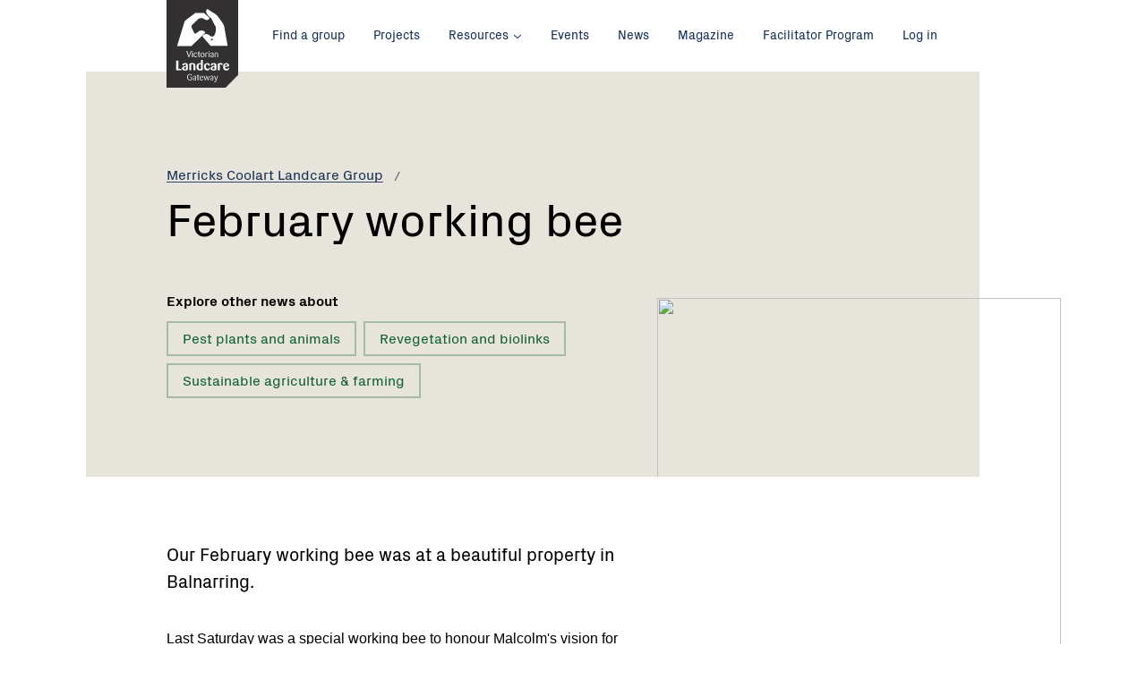

--- FILE ---
content_type: text/css
request_url: https://www.landcarevic.org.au/themes/landcare/styles/screen.vpuY3HuiNeHsSw0plA7X3g.css
body_size: 226648
content:
.icon>img,.icon>svg,.site-logo__title a>img,.site-logo__title a>svg{width:100%;position:absolute;top:0;left:0;height:100%;max-width:100%;max-height:100%}.PxGrotesk-loaded .actions,.PxGrotesk-loaded .article__credit,.PxGrotesk-loaded .article__details,.PxGrotesk-loaded .banner p button,.PxGrotesk-loaded .banner__heading,.PxGrotesk-loaded .banner__inner,.PxGrotesk-loaded .block__caption p,.PxGrotesk-loaded .breadcrumbs li,.PxGrotesk-loaded .button,.PxGrotesk-loaded .callout.alert p,.PxGrotesk-loaded .callout.success p,.PxGrotesk-loaded .close-button,.PxGrotesk-loaded .content_info .h4,.PxGrotesk-loaded .content_info h4,.PxGrotesk-loaded .content_learnings__text p,.PxGrotesk-loaded .content_map h2:first-child+label,.PxGrotesk-loaded .content_news .h4,.PxGrotesk-loaded .content_news h4,.PxGrotesk-loaded .content_purpose .h4,.PxGrotesk-loaded .content_purpose h4,.PxGrotesk-loaded .content_related .h4,.PxGrotesk-loaded .content_related h4,.PxGrotesk-loaded .content_resources .h4,.PxGrotesk-loaded .content_resources h4,.PxGrotesk-loaded .dropdown-pane__close,.PxGrotesk-loaded .dropdown-pane__list li,.PxGrotesk-loaded .filter p,.PxGrotesk-loaded .form-error,.PxGrotesk-loaded .form-label,.PxGrotesk-loaded .h1,.PxGrotesk-loaded .h2,.PxGrotesk-loaded .h3,.PxGrotesk-loaded .header__content,.PxGrotesk-loaded .header__pre-line,.PxGrotesk-loaded .intro,.PxGrotesk-loaded .lead,.PxGrotesk-loaded .listing__caption p,.PxGrotesk-loaded .listing__item .h5,.PxGrotesk-loaded .load-more,.PxGrotesk-loaded .menu li,.PxGrotesk-loaded .menu-toggle,.PxGrotesk-loaded .menu_sticky,.PxGrotesk-loaded .social li,.PxGrotesk-loaded .tabs-update__text,.PxGrotesk-loaded .tabs_toggle .tabs-title,.PxGrotesk-loaded .tags h4,.PxGrotesk-loaded .tags h4:first-child,.PxGrotesk-loaded .text-display,.PxGrotesk-loaded .tip__title,.PxGrotesk-loaded .tooltip,.PxGrotesk-loaded .twitter-typeahead .typeahead,.PxGrotesk-loaded [data-navigator-showing],.PxGrotesk-loaded a,.PxGrotesk-loaded blockquote p,.PxGrotesk-loaded cite,.PxGrotesk-loaded dd,.PxGrotesk-loaded dt,.PxGrotesk-loaded figcaption,.PxGrotesk-loaded h1,.PxGrotesk-loaded h2,.PxGrotesk-loaded h3,.PxGrotesk-loaded label,.PxGrotesk-loaded legend,.PxGrotesk-loaded table th,.block__caption .PxGrotesk-loaded p{font-family:PxGrotesk,"Helvetica Neue",Helvetica,Arial,sans-serif}.banner__content,.find-search .twitter-typeahead .typeahead,.newsletter-signup__text{font-family:"Helvetica Neue",Helvetica,Arial,sans-serif}.PxGrotesk-loaded .actions,.PxGrotesk-loaded .actions a,.PxGrotesk-loaded .article__credit,.PxGrotesk-loaded .article__credit a,.PxGrotesk-loaded .article__details,.PxGrotesk-loaded .article__details a,.PxGrotesk-loaded .banner p button,.PxGrotesk-loaded .banner p button a,.PxGrotesk-loaded .banner__heading,.PxGrotesk-loaded .banner__heading a,.PxGrotesk-loaded .banner__inner,.PxGrotesk-loaded .banner__inner a,.PxGrotesk-loaded .block__caption p,.PxGrotesk-loaded .block__caption p a,.PxGrotesk-loaded .breadcrumbs li,.PxGrotesk-loaded .breadcrumbs li a,.PxGrotesk-loaded .button,.PxGrotesk-loaded .button a,.PxGrotesk-loaded .callout.alert p,.PxGrotesk-loaded .callout.alert p a,.PxGrotesk-loaded .callout.success p,.PxGrotesk-loaded .callout.success p a,.PxGrotesk-loaded .close-button,.PxGrotesk-loaded .close-button a,.PxGrotesk-loaded .content_info .h4,.PxGrotesk-loaded .content_info .h4 a,.PxGrotesk-loaded .content_info h4,.PxGrotesk-loaded .content_info h4 a,.PxGrotesk-loaded .content_learnings__text p,.PxGrotesk-loaded .content_learnings__text p a,.PxGrotesk-loaded .content_map h2:first-child+label,.PxGrotesk-loaded .content_map h2:first-child+label a,.PxGrotesk-loaded .content_news .h4,.PxGrotesk-loaded .content_news .h4 a,.PxGrotesk-loaded .content_news h4,.PxGrotesk-loaded .content_news h4 a,.PxGrotesk-loaded .content_purpose .h4,.PxGrotesk-loaded .content_purpose .h4 a,.PxGrotesk-loaded .content_purpose h4,.PxGrotesk-loaded .content_purpose h4 a,.PxGrotesk-loaded .content_related .h4,.PxGrotesk-loaded .content_related .h4 a,.PxGrotesk-loaded .content_related h4,.PxGrotesk-loaded .content_related h4 a,.PxGrotesk-loaded .content_resources .h4,.PxGrotesk-loaded .content_resources .h4 a,.PxGrotesk-loaded .content_resources h4,.PxGrotesk-loaded .content_resources h4 a,.PxGrotesk-loaded .dropdown-pane__close,.PxGrotesk-loaded .dropdown-pane__close a,.PxGrotesk-loaded .dropdown-pane__list li,.PxGrotesk-loaded .dropdown-pane__list li a,.PxGrotesk-loaded .filter p,.PxGrotesk-loaded .filter p a,.PxGrotesk-loaded .form-error,.PxGrotesk-loaded .form-error a,.PxGrotesk-loaded .form-label,.PxGrotesk-loaded .form-label a,.PxGrotesk-loaded .h1,.PxGrotesk-loaded .h1 a,.PxGrotesk-loaded .h2,.PxGrotesk-loaded .h2 a,.PxGrotesk-loaded .h3,.PxGrotesk-loaded .h3 a,.PxGrotesk-loaded .header__content,.PxGrotesk-loaded .header__content a,.PxGrotesk-loaded .header__pre-line,.PxGrotesk-loaded .header__pre-line a,.PxGrotesk-loaded .intro,.PxGrotesk-loaded .intro a,.PxGrotesk-loaded .lead,.PxGrotesk-loaded .lead a,.PxGrotesk-loaded .listing__caption p,.PxGrotesk-loaded .listing__caption p a,.PxGrotesk-loaded .listing__item .h5,.PxGrotesk-loaded .listing__item .h5 a,.PxGrotesk-loaded .load-more,.PxGrotesk-loaded .load-more a,.PxGrotesk-loaded .menu li,.PxGrotesk-loaded .menu li a,.PxGrotesk-loaded .menu-toggle,.PxGrotesk-loaded .menu-toggle a,.PxGrotesk-loaded .menu_sticky,.PxGrotesk-loaded .menu_sticky a,.PxGrotesk-loaded .social li,.PxGrotesk-loaded .social li a,.PxGrotesk-loaded .tabs-update__text,.PxGrotesk-loaded .tabs-update__text a,.PxGrotesk-loaded .tabs_toggle .tabs-title,.PxGrotesk-loaded .tabs_toggle .tabs-title a,.PxGrotesk-loaded .tags h4,.PxGrotesk-loaded .tags h4 a,.PxGrotesk-loaded .tags h4:first-child,.PxGrotesk-loaded .tags h4:first-child a,.PxGrotesk-loaded .text-display,.PxGrotesk-loaded .text-display a,.PxGrotesk-loaded .tip__title,.PxGrotesk-loaded .tip__title a,.PxGrotesk-loaded .tooltip,.PxGrotesk-loaded .tooltip a,.PxGrotesk-loaded .twitter-typeahead .typeahead,.PxGrotesk-loaded .twitter-typeahead .typeahead a,.PxGrotesk-loaded [data-navigator-showing],.PxGrotesk-loaded [data-navigator-showing] a,.PxGrotesk-loaded a,.PxGrotesk-loaded a a,.PxGrotesk-loaded blockquote p,.PxGrotesk-loaded blockquote p a,.PxGrotesk-loaded cite,.PxGrotesk-loaded cite a,.PxGrotesk-loaded dd,.PxGrotesk-loaded dd a,.PxGrotesk-loaded dt,.PxGrotesk-loaded dt a,.PxGrotesk-loaded figcaption,.PxGrotesk-loaded figcaption a,.PxGrotesk-loaded h1,.PxGrotesk-loaded h1 a,.PxGrotesk-loaded h2,.PxGrotesk-loaded h2 a,.PxGrotesk-loaded h3,.PxGrotesk-loaded h3 a,.PxGrotesk-loaded label,.PxGrotesk-loaded label a,.PxGrotesk-loaded legend,.PxGrotesk-loaded legend a,.PxGrotesk-loaded table th,.PxGrotesk-loaded table th a,.block__caption .PxGrotesk-loaded p,.block__caption .PxGrotesk-loaded p a,.social__link_email .social__text,.social__link_facebook .social__text,.social__link_linkedin .social__text,.social__link_twitter .social__text,.social__link_youtube .social__text{background-position:0 1.175em!important;background-position:0 calc(56% + .34em + 2.5px)!important}.actions_detect a,.back-to-top__link,.banner p button,.banner_edit a,.banner_edit p button,.button_link,.button_link:not(.hollow),.filter__button:focus .filter__link,.filter__button:hover .filter__link,.filter__clear,.filter__link,.h1 a,.h2 a,.h3 a,.h4 a,.h5 a,.h6 a,.menu_sticky .delete a,.social__link_email .social__text,.social__link_facebook .social__text,.social__link_linkedin .social__text,.social__link_twitter .social__text,.social__link_youtube .social__text,.tabs-update__text,.tabs_toggle .tabs-title a,.text-delete,.tip__title,dl a,h1 a,h2 a,h3 a,h4 a,h5 a,h6 a,label a,legend a,li a,p a{text-decoration:none;background-repeat:repeat-x;cursor:pointer}.actions_detect .no-cssgradients a,.banner p .no-cssgradients button,.banner_edit .no-cssgradients a,.banner_edit p .no-cssgradients button,.filter__button:focus .no-cssgradients .filter__link,.filter__button:hover .no-cssgradients .filter__link,.h1 .no-cssgradients a,.h2 .no-cssgradients a,.h3 .no-cssgradients a,.h4 .no-cssgradients a,.h5 .no-cssgradients a,.h6 .no-cssgradients a,.menu_sticky .delete .no-cssgradients a,.no-cssgradients .actions_detect a,.no-cssgradients .back-to-top__link,.no-cssgradients .banner p button,.no-cssgradients .banner_edit a,.no-cssgradients .banner_edit p button,.no-cssgradients .button_link,.no-cssgradients .filter__button:focus .filter__link,.no-cssgradients .filter__button:hover .filter__link,.no-cssgradients .filter__clear,.no-cssgradients .filter__link,.no-cssgradients .h1 a,.no-cssgradients .h2 a,.no-cssgradients .h3 a,.no-cssgradients .h4 a,.no-cssgradients .h5 a,.no-cssgradients .h6 a,.no-cssgradients .menu_sticky .delete a,.no-cssgradients .social__link_email .social__text,.no-cssgradients .social__link_facebook .social__text,.no-cssgradients .social__link_linkedin .social__text,.no-cssgradients .social__link_twitter .social__text,.no-cssgradients .social__link_youtube .social__text,.no-cssgradients .tabs-update__text,.no-cssgradients .tabs_toggle .tabs-title a,.no-cssgradients .text-delete,.no-cssgradients .tip__title,.no-cssgradients dl a,.no-cssgradients h1 a,.no-cssgradients h2 a,.no-cssgradients h3 a,.no-cssgradients h4 a,.no-cssgradients h5 a,.no-cssgradients h6 a,.no-cssgradients label a,.no-cssgradients legend a,.no-cssgradients li a,.no-cssgradients p a,.social__link_email .no-cssgradients .social__text,.social__link_facebook .no-cssgradients .social__text,.social__link_linkedin .no-cssgradients .social__text,.social__link_twitter .no-cssgradients .social__text,.social__link_youtube .no-cssgradients .social__text,.tabs_toggle .tabs-title .no-cssgradients a,dl .no-cssgradients a,h1 .no-cssgradients a,h2 .no-cssgradients a,h3 .no-cssgradients a,h4 .no-cssgradients a,h5 .no-cssgradients a,h6 .no-cssgradients a,label .no-cssgradients a,legend .no-cssgradients a,li .no-cssgradients a,p .no-cssgradients a{text-decoration:underline}@media (min-width:55em){.filter__button:focus .filter__link,.filter__button:hover .filter__link,.filter__link,.footer .menu_primary a,.off-canvas .menu_primary a{text-decoration:none;background-repeat:repeat-x;cursor:pointer}.filter__button:focus .no-cssgradients .filter__link,.filter__button:hover .no-cssgradients .filter__link,.footer .menu_primary .no-cssgradients a,.no-cssgradients .filter__button:focus .filter__link,.no-cssgradients .filter__button:hover .filter__link,.no-cssgradients .filter__link,.no-cssgradients .footer .menu_primary a,.no-cssgradients .off-canvas .menu_primary a,.off-canvas .menu_primary .no-cssgradients a{text-decoration:underline}}@media (min-width:90em){.menu_primary a{text-decoration:none;background-repeat:repeat-x;cursor:pointer}.menu_primary .no-cssgradients a,.no-cssgradients .menu_primary a{text-decoration:underline}}@media (min-width:38.75em){.find-list:after,.listing__item_text.listing__item_1:after,.listing__item_text.listing__item_1:before,.testimonial__image:after{content:"";display:block;position:absolute;right:-25%;right:calc(-25% + 1rem);left:100%}}@media (min-width:38.75em){.find-list:after,.listing__item_text.listing__item_1:after,.testimonial__image:after{background:transparent url(../images/pattern-wave-grey.svg) right top no-repeat;background-size:auto 100%;top:50%;z-index:-1;height:9rem;max-height:calc(100% - 2rem);-webkit-transform:translateY(-50%);-ms-transform:translateY(-50%);transform:translateY(-50%)}}@media (min-width:38.75em){.listing__item_text.listing__item_1:before{height:1.5rem;bottom:-.5rem;top:auto;width:auto;z-index:0;-webkit-transform:none;-ms-transform:none;transform:none;background:#e7e4dc}}@media (min-width:55em){.listing__item_text.listing__item_1:before{height:2rem}}@media (min-width:90em){.listing__item_text.listing__item_1:before{height:2rem}}.find-list,.find-search,.listing__featured-list,.listing__item_text{position:relative;padding:1.375rem 0 1.75rem}@media (min-width:27.25em){.find-list,.find-search,.listing__featured-list,.listing__item_text{padding:1.5rem 1.375rem 1.75rem}}@media (min-width:38.75em){.find-list,.find-search,.listing__featured-list,.listing__item_text{padding:2.5rem 2.25rem 2.75rem}}@media (min-width:55em){.find-list,.find-search,.listing__featured-list,.listing__item_text{padding:3rem 2.75rem 3.25rem}}@media (min-width:90em){.find-list,.find-search,.listing__featured-list,.listing__item_text{padding:3.5rem 3rem 4rem}}.find-list:before,.find-search:before,.listing__featured-list:before,.listing__item_text:before{content:"";display:block;position:absolute;z-index:-1;pointer-events:none;width:auto;left:-1rem;right:-1rem;top:0;bottom:0;background:inherit}@media (min-width:27.25em){.find-list:before,.find-search:before,.listing__featured-list:before,.listing__item_text:before{content:none}}.hero__placeholder,.map__info-window_container{display:-webkit-box;display:-ms-flexbox;display:flex;-webkit-box-orient:horizontal;-webkit-box-direction:normal;-ms-flex-direction:row;flex-direction:row;-webkit-box-align:center;-ms-flex-align:center;align-items:center;-webkit-box-pack:center;-ms-flex-pack:center;justify-content:center}/*! normalize.css v3.0.3 | MIT License | github.com/necolas/normalize.css */html{font-family:sans-serif;-ms-text-size-adjust:100%;-webkit-text-size-adjust:100%}body{margin:0}article,aside,details,figcaption,figure,footer,header,hgroup,main,menu,nav,section,summary{display:block}audio,canvas,progress,video{display:inline-block;vertical-align:baseline}audio:not([controls]){display:none;height:0}[hidden],template{display:none}a{background-color:transparent}a:active,a:hover{outline:0}abbr[title]{border-bottom:1px dotted}b,strong{font-weight:700}dfn{font-style:italic}h1{font-size:2em;margin:.67em 0}mark{background:#ff0;color:#000}small{font-size:80%}sub,sup{font-size:75%;line-height:0;position:relative;vertical-align:baseline}sup{top:-.5em}sub{bottom:-.25em}img{border:0}svg:not(:root){overflow:hidden}figure{margin:1em 40px}hr{box-sizing:content-box;height:0}pre{overflow:auto}code,kbd,pre,samp{font-family:monospace,monospace;font-size:1em}button,input,optgroup,select,textarea{color:inherit;font:inherit;margin:0}button{overflow:visible}button,select{text-transform:none}button,html input[type=button],input[type=reset],input[type=submit]{-webkit-appearance:button;cursor:pointer}button[disabled],html input[disabled]{cursor:not-allowed}button::-moz-focus-inner,input::-moz-focus-inner{border:0;padding:0}input{line-height:normal}input[type=checkbox],input[type=radio]{box-sizing:border-box;padding:0}input[type=number]::-webkit-inner-spin-button,input[type=number]::-webkit-outer-spin-button{height:auto}input[type=search]{-webkit-appearance:textfield;box-sizing:content-box}input[type=search]::-webkit-search-cancel-button,input[type=search]::-webkit-search-decoration{-webkit-appearance:none}legend{border:0;padding:0}textarea{overflow:auto}optgroup{font-weight:700}table{border-collapse:collapse;border-spacing:0}td,th{padding:0}.foundation-mq{font-family:"small=0em&medium=38.75em&large=55em&xlarge=90em"}html{font-size:100%;box-sizing:border-box}*,::after,::before{box-sizing:inherit}body{padding:0;margin:0;font-family:"Helvetica Neue",Helvetica,Arial,sans-serif;font-weight:400;line-height:1.5;color:#000;background:#fff;-webkit-font-smoothing:antialiased;-moz-osx-font-smoothing:grayscale}img{max-width:100%;height:auto;-ms-interpolation-mode:bicubic;display:inline-block;vertical-align:middle}textarea{height:auto;min-height:50px;border-radius:0}select{width:100%;border-radius:0}#map_canvas embed,#map_canvas img,#map_canvas object,.map_canvas embed,.map_canvas img,.map_canvas object,.mqa-display embed,.mqa-display img,.mqa-display object{max-width:none!important}button{-webkit-appearance:none;-moz-appearance:none;background:0 0;padding:0;border:0;border-radius:0;line-height:1}[data-whatinput=mouse] button{outline:0}.is-visible{display:block!important}.is-hidden{display:none!important}body,html{height:auto;margin:0;padding:0}img{-ms-interpolation-mode:bicubic;height:auto;vertical-align:middle;max-width:100%}svg{max-width:100%;max-height:100%;display:inline-block;fill:inherit;fill:currentColor}svg use{fill:inherit;fill:currentColor}svg *,svg fill{fill:inherit;fill:currentColor}use{fill:inherit;fill:currentColor}.icon-source,body>svg{position:absolute;width:0;height:0;overflow:hidden}.dropdown-pane__list,.menu,.plain-list,.social,.tabs_toggle{list-style:none;margin-left:0}.media-object-section{-webkit-box-flex:0;-ms-flex:0 1 auto;flex:0 1 auto}.orbit{position:relative}.banner__inner,.content,.footer__bottom,.footer__top,.header,.page .top-bar,.site-logo{padding-left:.5rem;padding-right:.5rem}@media (min-width:38.75em){.banner__inner,.content,.footer__bottom,.footer__top,.header,.page .top-bar,.site-logo{padding-left:1rem;padding-right:1rem}}@media (min-width:55em){.banner__inner,.content,.footer__bottom,.footer__top,.header,.page .top-bar,.site-logo{padding-left:2rem;padding-right:2rem}}@media (min-width:90em){.banner__inner,.content,.footer__bottom,.footer__top,.header,.page .top-bar,.site-logo{padding-left:4rem;padding-right:4rem}}.row_expand body .row,body .article,body .row,body .row_expand .row,body .site-logo__container,body .testimonial{max-width:26.25rem}@media (min-width:38.75em){.row_expand body .row,body .article,body .row,body .row_expand .row,body .site-logo__container,body .testimonial{max-width:42.5rem}}@media (min-width:55em){.row_expand body .row,body .article,body .row,body .row_expand .row,body .site-logo__container,body .testimonial{max-width:58.75rem}}@media (min-width:90em){.row_expand body .row,body .article,body .row,body .row_expand .row,body .site-logo__container,body .testimonial{max-width:65rem}}.block_image-large .block__image-wrap,.flush{margin-left:-.5rem;margin-right:-.5rem}@media (min-width:38.75em){.block_image-large .block__image-wrap,.flush{margin-left:-1rem;margin-right:-1rem}}@media (min-width:55em){.block_image-large .block__image-wrap,.flush{margin-left:-2rem;margin-right:-2rem}}@media (min-width:90em){.block_image-large .block__image-wrap,.flush{margin-left:-4rem;margin-right:-4rem}}.element-invisible{position:absolute!important;width:1px;height:1px;overflow:hidden;clip:rect(0,0,0,0)}iframe{border:0 none}.dropdown-pane__list,.menu,.plain-list,.social,.tabs_toggle{list-style:none;margin-left:0}@media (min-width:38.75em){[data-hide-for=medium]{display:none}}@media (min-width:55em){[data-hide-for=large]{display:none}}@media (min-width:90em){[data-hide-for=xlarge]{display:none}}.only-legacy{display:none}.lte-ie8 .only-legacy{display:block}.float-right{float:right}.float-left{float:left}.nowrap,[data-navigator-distance]{white-space:nowrap;display:inline-block}@supports (-ms-accelerator:true){.nowrap,[data-navigator-distance]{display:inline}}.accordion-title,.accordion-title:hover,.pagination a,.pagination a:hover,.tabs-title a,.tabs-title a:hover{background-image:none}.no-cssgradients .accordion-title,.no-cssgradients .pagination a,.no-cssgradients .tabs-title a{text-decoration:none}.accordion-item{margin-bottom:0}@media (min-width:55em){.lines{display:block}}.reveal,.reveal:focus{outline:0}.tabs{padding:0}.tabs-title{top:0;margin-bottom:0}figure{margin:0}.text-delete{color:#c10;background-image:linear-gradient(to bottom,transparent 50%,rgba(204,17,0,.875) 50%);background-size:2px 2px;background-position:0 .34em;background-position:0 calc(50% + .34em + 4px);white-space:nowrap}.text-delete:hover{color:#c10;background-image:linear-gradient(to bottom,transparent 50%,#c10 50%)}.text-delete:before{content:'\2715';padding-right:.25em}.text-display{font-family:"Helvetica Neue",Helvetica,Arial,sans-serif}.no-margin{margin:0}.template-kitchensinkpage #main-column+.sticky-container .sticky{padding-top:2rem}.template-kitchensinkpage #main-column+.sticky-container .sticky.is-stuck{max-height:100vh;overflow:auto;padding-right:2rem;min-width:100%;right:-1rem}.template-kitchensinkpage #main-column+.sticky-container .sticky .menu li{margin-bottom:.5rem!important}.logged-in.template-networkpage .content .row.columns{position:relative}.edit-link .icon{margin-right:-1.225em;margin-left:.3em}.homepage-credit{display:none;font-size:.875rem;word-wrap:break-word;line-height:1.5}@media (min-width:38.75em){.homepage-credit{display:block;position:absolute;left:100%;padding:1rem 1rem 1rem .5rem;width:20%;top:0}}@media (min-width:55em){.homepage-credit{width:33.3333333%;padding-top:1.5rem}}@media (min-width:90em){.homepage-credit{font-size:1rem}}a,abbr,acronym,address,b,big,blockquote,caption,center,cite,code,dd,del,dfn,dl,dt,em,figcaption,h1,h2,h3,h4,h5,h6,i,ins,kbd,label,legend,li,ol,p,pre,q,s,samp,small,strike,strong,sub,sup,tt,u,ul,var{margin:0;padding:0}html{font-size:100%}@media (min-width:38.75em){html{font-size:100%}}@media (min-width:55em){html{font-size:100%}}@media (min-width:90em){html{font-size:100%}}blockquote,dd,div,dl,dt,form,h1,h2,h3,h4,h5,h6,li,ol,p,pre,td,th,ul{margin:0;padding:0}p{font-size:inherit;line-height:1.6;margin-bottom:0;text-rendering:optimizeLegibility}em,i{font-style:italic;line-height:inherit}b,strong{font-weight:700;line-height:inherit}small{font-size:75%;line-height:inherit}h1,h2,h3,h4,h5,h6{font-family:"Helvetica Neue",Helvetica,Arial,sans-serif;font-weight:400;font-style:normal;color:inherit;text-rendering:optimizeLegibility;margin-top:0;margin-bottom:0;line-height:1.2}h1 small,h2 small,h3 small,h4 small,h5 small,h6 small{color:#707070;line-height:0}h1{font-size:2rem}h2{font-size:1.625rem}h3{font-size:1.25rem}h4{font-size:1rem}h5{font-size:.875rem}h6{font-size:1rem}a{color:#163056;text-decoration:none;line-height:inherit;cursor:pointer}a:focus,a:hover{color:#254f8f}a img{border:0}hr{max-width:80rem;height:0;border-right:0;border-top:0;border-bottom:1px solid #707070;border-left:0;margin:1.25rem auto;clear:both}dl,ol,ul{line-height:1.6;margin-bottom:0;list-style-position:outside}li{font-size:inherit}ul{list-style-type:disc;margin-left:1.25rem}ol{margin-left:1.25rem}ol ol,ol ul,ul ol,ul ul{margin-left:1.25rem;margin-bottom:0}dl{margin-bottom:1rem}dl dt{margin-bottom:.3rem;font-weight:700}blockquote{margin:0 0 0;padding:0;border-left:0 none}blockquote,blockquote p{line-height:1.6;color:#000}cite{display:block;font-size:.8125rem;color:#8a8a8a}cite:before{content:'\2014 \0020'}abbr{color:#000;cursor:help;border-bottom:1px dotted #000}code{font-family:Consolas,"Liberation Mono",Courier,monospace;font-weight:400;color:#000;background-color:#e6e6e6;border:1px solid #707070;padding:.125rem .3125rem .0625rem}kbd{padding:.125rem .25rem 0;margin:0;background-color:#e6e6e6;color:#000;font-family:Consolas,"Liberation Mono",Courier,monospace}.subheader{margin-top:.2rem;margin-bottom:.5rem;font-weight:400;line-height:1.4;color:#8a8a8a}.lead{font-size:125%;line-height:1.6}.stat{font-size:2.5rem;line-height:1}p+.stat{margin-top:-1rem}.no-bullet{margin-left:0;list-style:none}.text-left{text-align:left}.text-right{text-align:right}.text-center{text-align:center}.text-justify{text-align:justify}@media screen and (min-width:38.75em){.medium-text-left{text-align:left}.medium-text-right{text-align:right}.medium-text-center{text-align:center}.medium-text-justify{text-align:justify}}@media screen and (min-width:55em){.large-text-left{text-align:left}.large-text-right{text-align:right}.large-text-center{text-align:center}.large-text-justify{text-align:justify}}@media screen and (min-width:90em){.xlarge-text-left{text-align:left}.xlarge-text-right{text-align:right}.xlarge-text-center{text-align:center}.xlarge-text-justify{text-align:justify}}.show-for-print{display:none!important}@media print{*{background:0 0!important;color:#000!important;box-shadow:none!important;text-shadow:none!important}.show-for-print{display:block!important}.hide-for-print{display:none!important}table.show-for-print{display:table!important}thead.show-for-print{display:table-header-group!important}tbody.show-for-print{display:table-row-group!important}tr.show-for-print{display:table-row!important}td.show-for-print{display:table-cell!important}th.show-for-print{display:table-cell!important}a,a:visited{text-decoration:underline}a[href]:after{content:" (" attr(href) ")"}.ir a:after,a[href^='#']:after,a[href^='javascript:']:after{content:''}abbr[title]:after{content:" (" attr(title) ")"}blockquote,pre{border:1px solid #8a8a8a;page-break-inside:avoid}thead{display:table-header-group}img,tr{page-break-inside:avoid}img{max-width:100%!important}@page{margin:.5cm}h2,h3,p{orphans:3;widows:3}h2,h3{page-break-after:avoid}}a{font-family:"Helvetica Neue",Helvetica,Arial,sans-serif}.actions_detect a,.back-to-top__link,.h3 a,.h4 a,.h5 a,.h6 a,.social__link_email .social__text,.social__link_facebook .social__text,.social__link_linkedin .social__text,.social__link_twitter .social__text,.social__link_youtube .social__text,.tabs_toggle .tabs-title a,dl a,h3 a,h4 a,h5 a,h6 a,label a,legend a,li a,p a{color:#163056;background-image:linear-gradient(to bottom,transparent 50%,rgba(22,48,86,.875) 50%);background-size:2px 2px;background-position:0 .34em;background-position:0 calc(50% + .34em + 2.5px)}.actions_detect a:hover,.back-to-top__link:hover,.h3 a:hover,.h4 a:hover,.h5 a:hover,.h6 a:hover,.social__link_email .social__text:hover,.social__link_facebook .social__text:hover,.social__link_linkedin .social__text:hover,.social__link_twitter .social__text:hover,.social__link_youtube .social__text:hover,.tabs_toggle .tabs-title a:hover,dl a:hover,h3 a:hover,h4 a:hover,h5 a:hover,h6 a:hover,label a:hover,legend a:hover,li a:hover,p a:hover{color:#254f8f;background-image:linear-gradient(to bottom,transparent 50%,#254f8f 50%)}.h2 a,h2 a{color:#163056;background-image:linear-gradient(to bottom,transparent 50%,rgba(22,48,86,.875) 50%);background-size:2px 4px;background-position:0 .34em;background-position:0 calc(50% + .34em + 2.5px)}.h2 a:hover,h2 a:hover{color:#254f8f;background-image:linear-gradient(to bottom,transparent 50%,#254f8f 50%)}.h1 a,h1 a{color:#163056;background-image:linear-gradient(to bottom,transparent 50%,rgba(22,48,86,.875) 50%);background-size:2px 6px;background-position:0 .34em;background-position:0 calc(50% + .34em + 2.5px)}.h1 a:hover,h1 a:hover{color:#254f8f;background-image:linear-gradient(to bottom,transparent 50%,#254f8f 50%)}.social__link,.social__link:hover,.tabs_toggle .tabs-title.is-active a,.tabs_toggle .tabs-title.is-active a:hover{background-image:none}.no-cssgradients .social__link,.no-cssgradients .tabs_toggle .tabs-title.is-active a,.tabs_toggle .tabs-title.is-active .no-cssgradients a{text-decoration:none}.small{font-size:1rem;line-height:1.5;position:relative;top:-.403125rem;margin-bottom:.29375rem}@media screen and (-webkit-min-device-pixel-ratio:0){.small{line-height:1.5rem}}@media (min-width:90em){.small{font-size:1.1875rem;line-height:1.6842105;position:relative;top:-.596875rem;margin-bottom:-.075rem}}@media screen and (min-width:90em) and (-webkit-min-device-pixel-ratio:0){.small{line-height:2rem}}.h3,h3{font-size:1.25rem;line-height:1.4;position:relative;top:.990625rem;margin-bottom:1.8625rem}@media screen and (-webkit-min-device-pixel-ratio:0){.h3,h3{line-height:1.75rem}}@media (min-width:90em){.h3,h3{font-size:1.5rem;line-height:1.3333333;position:relative;top:.429375rem;margin-bottom:2.035rem}}@media screen and (min-width:90em) and (-webkit-min-device-pixel-ratio:0){.h3,h3{line-height:2rem}}.h4,h4{font-size:1rem;line-height:1.5;position:relative;top:-.403125rem;margin-bottom:-.05rem}@media screen and (-webkit-min-device-pixel-ratio:0){.h4,h4{line-height:1.5rem}}@media (min-width:90em){.h4,h4{font-size:1.1875rem;line-height:1.6842105;position:relative;top:-.596875rem;margin-bottom:-.04375rem}}@media screen and (min-width:90em) and (-webkit-min-device-pixel-ratio:0){.h4,h4{line-height:2rem}}.h5,h5{font-size:.875rem;line-height:1.4285714;position:relative;top:-.315625rem;margin-bottom:.1125rem}@media screen and (-webkit-min-device-pixel-ratio:0){.h5,h5{line-height:1.25rem}}@media (min-width:90em){.h5,h5{font-size:1rem;line-height:1.5;position:relative;top:-.403125rem;margin-bottom:.2rem}}@media screen and (min-width:90em) and (-webkit-min-device-pixel-ratio:0){.h5,h5{line-height:1.5rem}}.h6,h6{font-size:1rem;line-height:1.25;position:relative;top:-.278125rem;margin-bottom:.2rem}@media screen and (-webkit-min-device-pixel-ratio:0){.h6,h6{line-height:1.25rem}}@media (min-width:90em){.h6,h6{font-size:1rem;line-height:1.5;position:relative;top:-.403125rem;margin-bottom:.2rem}}@media screen and (min-width:90em) and (-webkit-min-device-pixel-ratio:0){.h6,h6{line-height:1.5rem}}.documentDescription,.p,p{font-size:1rem;line-height:1.5;position:relative;top:-.403125rem;margin-bottom:1.2rem}@media screen and (-webkit-min-device-pixel-ratio:0){.documentDescription,.p,p{line-height:1.5rem}}@media (min-width:90em){.documentDescription,.p,p{font-size:1.1875rem;line-height:1.6842105;position:relative;top:-.596875rem;margin-bottom:2.08125rem}}@media screen and (min-width:90em) and (-webkit-min-device-pixel-ratio:0){.documentDescription,.p,p{line-height:2rem}}.h1,h1{font-size:2rem;line-height:1.09375;position:relative;top:-.536875rem;margin-bottom:.88rem;max-width:12em}@media screen and (-webkit-min-device-pixel-ratio:0){.h1,h1{line-height:2.1875rem}}@media (min-width:38.75em){.h1,h1{font-size:2.625rem;line-height:1.1;position:relative;top:-.7275rem;margin-bottom:1.17375rem}}@media screen and (min-width:38.75em) and (-webkit-min-device-pixel-ratio:0){.h1,h1{line-height:2.8875rem}}@media (min-width:55em){.h1,h1{font-size:3.25rem;line-height:1.1;position:relative;top:-.911875rem;margin-bottom:.7925rem}}@media screen and (min-width:55em) and (-webkit-min-device-pixel-ratio:0){.h1,h1{line-height:3.575rem}}@media (min-width:90em){.h1,h1{font-size:4rem;line-height:1.09375;position:relative;top:-1.120625rem;margin-bottom:1.385rem}}@media screen and (min-width:90em) and (-webkit-min-device-pixel-ratio:0){.h1,h1{line-height:4.375rem}}.h2,h2{font-size:1.625rem;line-height:1.2307692;position:relative;top:1.46125rem;margin-bottom:3.12125rem}@media screen and (-webkit-min-device-pixel-ratio:0){.h2,h2{line-height:2rem}}@media (min-width:90em){.h2,h2{font-size:2rem;line-height:1.25;position:relative;top:1.681875rem;margin-bottom:3.255rem}}@media screen and (min-width:90em) and (-webkit-min-device-pixel-ratio:0){.h2,h2{line-height:2.5rem}}.lead{font-size:1.25rem;line-height:1.5;position:relative;top:-.571875rem;margin-bottom:1.6125rem}@media screen and (-webkit-min-device-pixel-ratio:0){.lead{line-height:1.875rem}}@media (min-width:90em){.lead{font-size:1.625rem;line-height:1.3846154;position:relative;top:-.66375rem;margin-bottom:2.99625rem}}@media screen and (min-width:90em) and (-webkit-min-device-pixel-ratio:0){.lead{line-height:2.25rem}}@media (min-width:38.75em){.lead:last-child{margin-bottom:-.5rem}}.lead_empty-header-state{max-width:16em;margin-top:2.875rem;position:relative}@media (min-width:90em){.lead_empty-header-state{margin-top:2.8rem}}.lead_empty-header-state a{margin-top:.25em;display:inline-block;position:relative}.lead_group-top:last-child{margin-bottom:-1rem}p+.lead_group-top{font-size:1.25rem;line-height:1.5;position:relative;top:-2.571875rem;margin-bottom:-.3875rem}@media screen and (-webkit-min-device-pixel-ratio:0){p+.lead_group-top{line-height:1.875rem}}@media (min-width:90em){p+.lead_group-top{font-size:1.625rem;line-height:1.3846154;position:relative;top:-2.66375rem;margin-bottom:.99625rem}}@media screen and (min-width:90em) and (-webkit-min-device-pixel-ratio:0){p+.lead_group-top{line-height:2.25rem}}@media (min-width:90em){p+.lead_group-top{margin-bottom:-.5rem}}.content_info .lead{margin-bottom:1.75rem}@media (min-width:55em){.content_info .lead{margin-bottom:1rem}}@media (min-width:90em){.content_info .lead{margin-bottom:1.75rem}}.intro{font-size:1rem;line-height:1.5;position:relative;top:-.448125rem;margin-bottom:1.19rem}@media screen and (-webkit-min-device-pixel-ratio:0){.intro{line-height:1.5rem}}@media (min-width:90em){.intro{font-size:1.375rem;line-height:1.4545455;position:relative;top:-.6025rem;margin-bottom:2.19875rem}}@media screen and (min-width:90em) and (-webkit-min-device-pixel-ratio:0){.intro{line-height:2rem}}.content_magazine .columns .h1,.header_homepage h1{font-size:2.5rem;line-height:1.1;position:relative;top:-.690625rem;margin-bottom:1.6625rem}@media screen and (-webkit-min-device-pixel-ratio:0){.content_magazine .columns .h1,.header_homepage h1{line-height:2.75rem}}@media (min-width:38.75em){.content_magazine .columns .h1,.header_homepage h1{font-size:2.5rem;line-height:1.1;position:relative;top:-.690625rem;margin-bottom:1.6625rem}}@media screen and (min-width:38.75em) and (-webkit-min-device-pixel-ratio:0){.content_magazine .columns .h1,.header_homepage h1{line-height:2.75rem}}@media (min-width:55em){.content_magazine .columns .h1,.header_homepage h1{font-size:4rem;line-height:1.09375;position:relative;top:-1.120625rem;margin-bottom:1.385rem}}@media screen and (min-width:55em) and (-webkit-min-device-pixel-ratio:0){.content_magazine .columns .h1,.header_homepage h1{line-height:4.375rem}}@media (min-width:90em){.content_magazine .columns .h1,.header_homepage h1{font-size:5rem;line-height:1.1;position:relative;top:-1.428125rem;margin-bottom:.95rem}}@media screen and (min-width:90em) and (-webkit-min-device-pixel-ratio:0){.content_magazine .columns .h1,.header_homepage h1{line-height:5.5rem}}blockquote p{font-size:1.25rem;line-height:1.2;position:relative;top:1.240625rem;margin-bottom:5.2375rem}@media screen and (-webkit-min-device-pixel-ratio:0){blockquote p{line-height:1.5rem}}@media (min-width:55em){blockquote p{font-size:1.625rem;line-height:1.2307692;position:relative;top:2.08625rem;margin-bottom:6.87125rem}}@media screen and (min-width:55em) and (-webkit-min-device-pixel-ratio:0){blockquote p{line-height:2rem}}@media (min-width:90em){blockquote p{font-size:2rem;line-height:1.25;position:relative;top:1.931875rem;margin-bottom:7.505rem}}@media screen and (min-width:90em) and (-webkit-min-device-pixel-ratio:0){blockquote p{line-height:2.5rem}}.article__text h3,.callout h3:first-child,.find-search label,.h2+.h3,.h2+h3,.listing h3:first-child,.newsletter-signup__title,h2+.h3,h2+h3{font-size:1.25rem;line-height:1.4;position:relative;top:-.509375rem;margin-bottom:.3625rem}@media screen and (-webkit-min-device-pixel-ratio:0){.article__text h3,.callout h3:first-child,.find-search label,.h2+.h3,.h2+h3,.listing h3:first-child,.newsletter-signup__title,h2+.h3,h2+h3{line-height:1.75rem}}@media (min-width:90em){.article__text h3,.callout h3:first-child,.find-search label,.h2+.h3,.h2+h3,.listing h3:first-child,.newsletter-signup__title,h2+.h3,h2+h3{font-size:1.5rem;line-height:1.3333333;position:relative;top:-.570625rem;margin-bottom:1.035rem}}@media screen and (min-width:90em) and (-webkit-min-device-pixel-ratio:0){.article__text h3,.callout h3:first-child,.find-search label,.h2+.h3,.h2+h3,.listing h3:first-child,.newsletter-signup__title,h2+.h3,h2+h3{line-height:2rem}}.content h4:first-child,.h2+.h4,.h2+h4,.h3+.h4,.h3+h4,h2+.h4,h2+h4,h3+.h4,h3+h4{font-size:1rem;line-height:1.5;position:relative;top:-.448125rem;margin-bottom:-.06rem}@media screen and (-webkit-min-device-pixel-ratio:0){.content h4:first-child,.h2+.h4,.h2+h4,.h3+.h4,.h3+h4,h2+.h4,h2+h4,h3+.h4,h3+h4{line-height:1.5rem}}@media (min-width:90em){.content h4:first-child,.h2+.h4,.h2+h4,.h3+.h4,.h3+h4,h2+.h4,h2+h4,h3+.h4,h3+h4{font-size:1.1875rem;line-height:1.6842105;position:relative;top:-.6503125rem;margin-bottom:-.055625rem}}@media screen and (min-width:90em) and (-webkit-min-device-pixel-ratio:0){.content h4:first-child,.h2+.h4,.h2+h4,.h3+.h4,.h3+h4,h2+.h4,h2+h4,h3+.h4,h3+h4{line-height:2rem}}.listing__caption p{font-size:.875rem;line-height:1.4285714;position:relative;top:-.355rem;margin-bottom:-.64625rem}@media screen and (-webkit-min-device-pixel-ratio:0){.listing__caption p{line-height:1.25rem}}@media (min-width:90em){.listing__caption p{font-size:1rem;line-height:1.5;position:relative;top:-.448125rem;margin-bottom:-.81rem}}@media screen and (min-width:90em) and (-webkit-min-device-pixel-ratio:0){.listing__caption p{line-height:1.5rem}}.banner p:last-child,.callout p:last-child,.listing__item_text>p:last-child{font-size:1rem;line-height:1.5;position:relative;top:-.448125rem;margin-bottom:-.81rem}@media screen and (-webkit-min-device-pixel-ratio:0){.banner p:last-child,.callout p:last-child,.listing__item_text>p:last-child{line-height:1.5rem}}@media (min-width:90em){.banner p:last-child,.callout p:last-child,.listing__item_text>p:last-child{font-size:1.1875rem;line-height:1.6842105;position:relative;top:-.6503125rem;margin-bottom:-1.180625rem}}@media screen and (min-width:90em) and (-webkit-min-device-pixel-ratio:0){.banner p:last-child,.callout p:last-child,.listing__item_text>p:last-child{line-height:2rem}}.header_form h1,.header_search h1{font-size:2rem;line-height:1.09375;position:relative;top:-.536875rem;margin-bottom:-.8075rem}@media screen and (-webkit-min-device-pixel-ratio:0){.header_form h1,.header_search h1{line-height:2.1875rem}}@media (min-width:38.75em){.header_form h1,.header_search h1{font-size:2.5rem;line-height:1.3;position:relative;top:-.940625rem;margin-bottom:-1.525rem}}@media screen and (min-width:38.75em) and (-webkit-min-device-pixel-ratio:0){.header_form h1,.header_search h1{line-height:3.25rem}}@media (min-width:55em){.header_form h1,.header_search h1{font-size:3.25rem;line-height:1.0769231;position:relative;top:-.874375rem;margin-bottom:-1.2575rem}}@media screen and (min-width:55em) and (-webkit-min-device-pixel-ratio:0){.header_form h1,.header_search h1{line-height:3.5rem}}@media (min-width:90em){.header_form h1,.header_search h1{font-size:4rem;line-height:1.09375;position:relative;top:-1.120625rem;margin-bottom:-1.615rem}}@media screen and (min-width:90em) and (-webkit-min-device-pixel-ratio:0){.header_form h1,.header_search h1{line-height:4.375rem}}.content h2:first-child{font-size:1.625rem;line-height:1.2307692;position:relative;top:-.53875rem;margin-bottom:1.12125rem}@media screen and (-webkit-min-device-pixel-ratio:0){.content h2:first-child{line-height:2rem}}@media (min-width:90em){.content h2:first-child{font-size:2rem;line-height:1.25;position:relative;top:-.693125rem;margin-bottom:.88rem}}@media screen and (min-width:90em) and (-webkit-min-device-pixel-ratio:0){.content h2:first-child{line-height:2.5rem}}.h1,.h2,.h3,.intro,.lead,blockquote p,h1,h2,h3{font-family:"Helvetica Neue",Helvetica,Arial,sans-serif}.h3,.h4,h3,h4{font-weight:700}dl+.h3,dl+.h4,dl+h3,dl+h4{margin-top:2rem}[href*=mailto]{word-wrap:break-word}li{font-size:1rem;line-height:1.5;position:relative;top:-.448125rem;margin-bottom:.7rem}@media screen and (-webkit-min-device-pixel-ratio:0){li{line-height:1.5rem}}@media (min-width:90em){li{font-size:1.1875rem;line-height:1.6842105;position:relative;top:-.6503125rem;margin-bottom:.329375rem}}@media screen and (min-width:90em) and (-webkit-min-device-pixel-ratio:0){li{line-height:2rem}}ol,ul{padding-top:.35rem;padding-bottom:1rem}blockquote{border-left:0 none;padding:0 8%}@media (min-width:38.75em){blockquote{padding:0}}cite{font-style:normal;color:#000;font-family:"Helvetica Neue",Helvetica,Arial,sans-serif;font-size:1rem;line-height:1.5;position:relative;top:-.448125rem;margin-bottom:-.81rem}@media screen and (-webkit-min-device-pixel-ratio:0){cite{line-height:1.5rem}}@media (min-width:90em){cite{font-size:1.1875rem;line-height:1.6842105;position:relative;top:-.6503125rem;margin-bottom:-1.180625rem}}@media screen and (min-width:90em) and (-webkit-min-device-pixel-ratio:0){cite{line-height:2rem}}figure img{width:100%;display:block}th{text-align:left}dl::after,dl::before{content:' ';display:table}dl::after{clear:both}dt{font-weight:700}dd,dt{font-family:"Helvetica Neue",Helvetica,Arial,sans-serif;font-size:1rem;line-height:1.5;position:relative;top:-.448125rem;margin-bottom:.44rem}@media screen and (-webkit-min-device-pixel-ratio:0){dd,dt{line-height:1.5rem}}@media (min-width:90em){dd,dt{font-size:1.1875rem;line-height:1.6842105;position:relative;top:-.6503125rem;margin-bottom:.069375rem}}@media screen and (min-width:90em) and (-webkit-min-device-pixel-ratio:0){dd,dt{line-height:2rem}}dd a,dt a{padding-bottom:1px}.dl_horizontal dd,.dl_horizontal dt{float:left;display:inline-block;margin-bottom:1rem}.dl_horizontal dt{clear:left;font-weight:400;margin-bottom:0}hr{position:relative;margin-top:0;top:2rem;margin-bottom:2rem}.article__credit,.block__caption p,figcaption{font-size:1rem;line-height:1.5;position:relative;top:.676875rem;margin-bottom:2.315rem;font-family:"Helvetica Neue",Helvetica,Arial,sans-serif}@media screen and (-webkit-min-device-pixel-ratio:0){.article__credit,.block__caption p,figcaption{line-height:1.5rem}}@media (min-width:90em){.article__credit,.block__caption p,figcaption{font-size:1.1875rem;line-height:1.6842105;position:relative;top:.4746875rem;margin-bottom:3.194375rem}}@media screen and (min-width:90em) and (-webkit-min-device-pixel-ratio:0){.article__credit,.block__caption p,figcaption{line-height:2rem}}@media (min-width:38.75em){.article__credit,.block__caption p,figcaption{display:block;float:right}}.block__caption .columns_hero-after p,.columns_hero-after .article__credit,.columns_hero-after .block__caption p,.columns_hero-after figcaption{margin-top:-.5rem;text-align:left;float:none}table{width:100%;margin-bottom:1rem;border-radius:0}table tbody,table tfoot,table thead{border:0 none;background-color:#fff}table caption{font-weight:700;padding:.6875rem .75rem .75rem}table tfoot,table thead{background:#f9f9f9;color:#000}table tfoot tr,table thead tr{background:0 0}table tfoot td,table tfoot th,table thead td,table thead th{padding:.6875rem .75rem .75rem;font-weight:700;text-align:left}table tbody tr:nth-child(even){background-color:#f2f2f2}table tbody td,table tbody th{padding:.6875rem .75rem .75rem}@media screen and (max-width:54.9375em){table.stack thead{display:none}table.stack tfoot{display:none}table.stack td,table.stack th,table.stack tr{display:block}table.stack td{border-top:0}}table.scroll{display:block;width:100%;overflow-x:auto}table.hover tr:hover{background-color:#fafafa}table.hover tr:nth-of-type(even):hover{background-color:#ededed}.table-scroll{overflow-x:auto}.table-scroll table{width:auto}table{display:block;width:100%;overflow-x:auto;margin-bottom:3rem}table td,table th{vertical-align:top}table th{font-family:"Helvetica Neue",Helvetica,Arial,sans-serif}table+*{clear:both}.button-group{margin-bottom:1rem;font-size:0}.button-group::after,.button-group::before{content:' ';display:table}.button-group::after{clear:both}.button-group .button{margin:0;margin-right:1px;margin-bottom:1px;font-size:.9rem}.button-group .button:last-child{margin-right:0}.button-group.tiny .button{font-size:.6rem}.button-group.small .button{font-size:.75rem}.button-group.large .button{font-size:1.25rem}.button-group.expanded{margin-right:-1px}.button-group.expanded::after,.button-group.expanded::before{display:none}.button-group.expanded .button:first-child:nth-last-child(2),.button-group.expanded .button:first-child:nth-last-child(2):first-child:nth-last-child(2)~.button{display:inline-block;width:calc(50% - 1px);margin-right:1px}.button-group.expanded .button:first-child:nth-last-child(2):first-child:nth-last-child(2)~.button:last-child,.button-group.expanded .button:first-child:nth-last-child(2):last-child{margin-right:-6px}.button-group.expanded .button:first-child:nth-last-child(3),.button-group.expanded .button:first-child:nth-last-child(3):first-child:nth-last-child(3)~.button{display:inline-block;width:calc(33.3333333% - 1px);margin-right:1px}.button-group.expanded .button:first-child:nth-last-child(3):first-child:nth-last-child(3)~.button:last-child,.button-group.expanded .button:first-child:nth-last-child(3):last-child{margin-right:-6px}.button-group.expanded .button:first-child:nth-last-child(4),.button-group.expanded .button:first-child:nth-last-child(4):first-child:nth-last-child(4)~.button{display:inline-block;width:calc(25% - 1px);margin-right:1px}.button-group.expanded .button:first-child:nth-last-child(4):first-child:nth-last-child(4)~.button:last-child,.button-group.expanded .button:first-child:nth-last-child(4):last-child{margin-right:-6px}.button-group.expanded .button:first-child:nth-last-child(5),.button-group.expanded .button:first-child:nth-last-child(5):first-child:nth-last-child(5)~.button{display:inline-block;width:calc(20% - 1px);margin-right:1px}.button-group.expanded .button:first-child:nth-last-child(5):first-child:nth-last-child(5)~.button:last-child,.button-group.expanded .button:first-child:nth-last-child(5):last-child{margin-right:-6px}.button-group.expanded .button:first-child:nth-last-child(6),.button-group.expanded .button:first-child:nth-last-child(6):first-child:nth-last-child(6)~.button{display:inline-block;width:calc(16.6666667% - 1px);margin-right:1px}.button-group.expanded .button:first-child:nth-last-child(6):first-child:nth-last-child(6)~.button:last-child,.button-group.expanded .button:first-child:nth-last-child(6):last-child{margin-right:-6px}.button-group.primary .button{background-color:#163056;color:#fefefe}.button-group.primary .button:focus,.button-group.primary .button:hover{background-color:#122645;color:#fefefe}.button-group.secondary .button{background-color:#116031;color:#fefefe}.button-group.secondary .button:focus,.button-group.secondary .button:hover{background-color:#0e4d27;color:#fefefe}.button-group.success .button{background-color:#116031;color:#fefefe}.button-group.success .button:focus,.button-group.success .button:hover{background-color:#0e4d27;color:#fefefe}.button-group.warning .button{background-color:#f4e4aa;color:#0a0a0a}.button-group.warning .button:focus,.button-group.warning .button:hover{background-color:#ebcd61;color:#0a0a0a}.button-group.alert .button{background-color:#c10;color:#fefefe}.button-group.alert .button:focus,.button-group.alert .button:hover{background-color:#a30e00;color:#fefefe}.button-group.stacked .button,.button-group.stacked-for-medium .button,.button-group.stacked-for-small .button{width:100%}.button-group.stacked .button:last-child,.button-group.stacked-for-medium .button:last-child,.button-group.stacked-for-small .button:last-child{margin-bottom:0}@media screen and (min-width:38.75em){.button-group.stacked-for-small .button{width:auto;margin-bottom:0}}@media screen and (min-width:55em){.button-group.stacked-for-medium .button{width:auto;margin-bottom:0}}@media screen and (max-width:38.6875em){.button-group.stacked-for-small.expanded{display:block}.button-group.stacked-for-small.expanded .button{display:block;margin-right:0}}.dropdown.menu>li.opens-left>.is-dropdown-submenu{left:auto;right:0;top:100%}.dropdown.menu>li.opens-right>.is-dropdown-submenu{right:auto;left:0;top:100%}.dropdown.menu>li.is-dropdown-submenu-parent>a{padding-right:1.5rem;position:relative}.dropdown.menu>li.is-dropdown-submenu-parent>a::after{content:'';display:block;width:0;height:0;border:inset 5px;border-color:#163056 transparent transparent;border-top-style:solid;border-bottom-width:0;right:5px;margin-top:-2px}[data-whatinput=mouse] .dropdown.menu a{outline:0}.no-js .dropdown.menu ul{display:none}.dropdown.menu.vertical>li .is-dropdown-submenu{top:0}.dropdown.menu.vertical>li.opens-left>.is-dropdown-submenu{left:auto;right:100%}.dropdown.menu.vertical>li.opens-right>.is-dropdown-submenu{right:auto;left:100%}.dropdown.menu.vertical>li>a::after{right:14px;margin-top:-3px}.dropdown.menu.vertical>li.opens-left>a::after{content:'';display:block;width:0;height:0;border:inset 5px;border-color:transparent #163056 transparent transparent;border-right-style:solid;border-left-width:0}.dropdown.menu.vertical>li.opens-right>a::after{content:'';display:block;width:0;height:0;border:inset 5px;border-color:transparent transparent transparent #163056;border-left-style:solid;border-right-width:0}@media screen and (min-width:38.75em){.dropdown.menu.medium-horizontal>li.opens-left>.is-dropdown-submenu{left:auto;right:0;top:100%}.dropdown.menu.medium-horizontal>li.opens-right>.is-dropdown-submenu{right:auto;left:0;top:100%}.dropdown.menu.medium-horizontal>li.is-dropdown-submenu-parent>a{padding-right:1.5rem;position:relative}.dropdown.menu.medium-horizontal>li.is-dropdown-submenu-parent>a::after{content:'';display:block;width:0;height:0;border:inset 5px;border-color:#163056 transparent transparent;border-top-style:solid;border-bottom-width:0;right:5px;margin-top:-2px}.dropdown.menu.medium-vertical>li .is-dropdown-submenu{top:0}.dropdown.menu.medium-vertical>li.opens-left>.is-dropdown-submenu{left:auto;right:100%}.dropdown.menu.medium-vertical>li.opens-right>.is-dropdown-submenu{right:auto;left:100%}.dropdown.menu.medium-vertical>li>a::after{right:14px;margin-top:-3px}.dropdown.menu.medium-vertical>li.opens-left>a::after{content:'';display:block;width:0;height:0;border:inset 5px;border-color:transparent #163056 transparent transparent;border-right-style:solid;border-left-width:0}.dropdown.menu.medium-vertical>li.opens-right>a::after{content:'';display:block;width:0;height:0;border:inset 5px;border-color:transparent transparent transparent #163056;border-left-style:solid;border-right-width:0}}@media screen and (min-width:55em){.dropdown.menu.large-horizontal>li.opens-left>.is-dropdown-submenu{left:auto;right:0;top:100%}.dropdown.menu.large-horizontal>li.opens-right>.is-dropdown-submenu{right:auto;left:0;top:100%}.dropdown.menu.large-horizontal>li.is-dropdown-submenu-parent>a{padding-right:1.5rem;position:relative}.dropdown.menu.large-horizontal>li.is-dropdown-submenu-parent>a::after{content:'';display:block;width:0;height:0;border:inset 5px;border-color:#163056 transparent transparent;border-top-style:solid;border-bottom-width:0;right:5px;margin-top:-2px}.dropdown.menu.large-vertical>li .is-dropdown-submenu{top:0}.dropdown.menu.large-vertical>li.opens-left>.is-dropdown-submenu{left:auto;right:100%}.dropdown.menu.large-vertical>li.opens-right>.is-dropdown-submenu{right:auto;left:100%}.dropdown.menu.large-vertical>li>a::after{right:14px;margin-top:-3px}.dropdown.menu.large-vertical>li.opens-left>a::after{content:'';display:block;width:0;height:0;border:inset 5px;border-color:transparent #163056 transparent transparent;border-right-style:solid;border-left-width:0}.dropdown.menu.large-vertical>li.opens-right>a::after{content:'';display:block;width:0;height:0;border:inset 5px;border-color:transparent transparent transparent #163056;border-left-style:solid;border-right-width:0}}@media screen and (min-width:90em){.dropdown.menu.xlarge-horizontal>li.opens-left>.is-dropdown-submenu{left:auto;right:0;top:100%}.dropdown.menu.xlarge-horizontal>li.opens-right>.is-dropdown-submenu{right:auto;left:0;top:100%}.dropdown.menu.xlarge-horizontal>li.is-dropdown-submenu-parent>a{padding-right:1.5rem;position:relative}.dropdown.menu.xlarge-horizontal>li.is-dropdown-submenu-parent>a::after{content:'';display:block;width:0;height:0;border:inset 5px;border-color:#163056 transparent transparent;border-top-style:solid;border-bottom-width:0;right:5px;margin-top:-2px}.dropdown.menu.xlarge-vertical>li .is-dropdown-submenu{top:0}.dropdown.menu.xlarge-vertical>li.opens-left>.is-dropdown-submenu{left:auto;right:100%}.dropdown.menu.xlarge-vertical>li.opens-right>.is-dropdown-submenu{right:auto;left:100%}.dropdown.menu.xlarge-vertical>li>a::after{right:14px;margin-top:-3px}.dropdown.menu.xlarge-vertical>li.opens-left>a::after{content:'';display:block;width:0;height:0;border:inset 5px;border-color:transparent #163056 transparent transparent;border-right-style:solid;border-left-width:0}.dropdown.menu.xlarge-vertical>li.opens-right>a::after{content:'';display:block;width:0;height:0;border:inset 5px;border-color:transparent transparent transparent #163056;border-left-style:solid;border-right-width:0}}.dropdown.menu.align-right .is-dropdown-submenu.first-sub{top:100%;left:auto;right:0}.is-dropdown-menu.vertical{width:100px}.is-dropdown-menu.vertical.align-right{float:right}.is-dropdown-submenu-parent{position:relative}.is-dropdown-submenu-parent a::after{position:absolute;top:50%;right:5px;margin-top:-2px}.is-dropdown-submenu-parent.opens-inner>.is-dropdown-submenu{top:100%;left:auto}.is-dropdown-submenu-parent.opens-left>.is-dropdown-submenu{left:auto;right:100%}.is-dropdown-submenu-parent.opens-right>.is-dropdown-submenu{right:auto;left:100%}.is-dropdown-submenu{display:none;position:absolute;top:0;left:100%;min-width:200px;z-index:1;background:#fff;border:1px solid #707070}.is-dropdown-submenu .is-dropdown-submenu-parent>a::after{right:14px;margin-top:-3px}.is-dropdown-submenu .is-dropdown-submenu-parent.opens-left>a::after{content:'';display:block;width:0;height:0;border:inset 5px;border-color:transparent #163056 transparent transparent;border-right-style:solid;border-left-width:0}.is-dropdown-submenu .is-dropdown-submenu-parent.opens-right>a::after{content:'';display:block;width:0;height:0;border:inset 5px;border-color:transparent transparent transparent #163056;border-left-style:solid;border-right-width:0}.is-dropdown-submenu .is-dropdown-submenu{margin-top:-1px}.is-dropdown-submenu>li{width:100%}.is-dropdown-submenu.js-dropdown-active{display:block}.label{display:inline-block;padding:.33333rem .5rem;font-size:.8rem;line-height:1;white-space:nowrap;cursor:default;border-radius:0;background:#163056;color:#fff}.label.secondary{background:#116031;color:#fff}.label.success{background:#116031;color:#fff}.label.warning{background:#f4e4aa;color:#000}.label.alert{background:#c10;color:#fff}.sticky-container{position:relative}.sticky{position:absolute;z-index:0;-webkit-transform:translate3d(0,0,0);transform:translate3d(0,0,0)}.sticky.is-stuck{position:fixed;z-index:5}.sticky.is-stuck.is-at-top{top:0}.sticky.is-stuck.is-at-bottom{bottom:0}.sticky.is-anchored{position:absolute;left:auto;right:auto}.sticky.is-anchored.is-at-bottom{bottom:0}body.is-reveal-open{overflow:hidden}html.is-reveal-open,html.is-reveal-open body{height:100%;overflow:hidden;-webkit-user-select:none;-moz-user-select:none;-ms-user-select:none;user-select:none}.reveal-overlay{display:none;position:fixed;top:0;bottom:0;left:0;right:0;z-index:1005;background-color:rgba(0,0,0,.45);overflow-y:scroll}.reveal{display:none;z-index:1006;padding:1.5rem 1.75rem;border:1px solid #707070;background-color:#fff;border-radius:0;position:relative;top:100px;margin-left:auto;margin-right:auto;overflow-y:auto}[data-whatinput=mouse] .reveal{outline:0}@media screen and (min-width:38.75em){.reveal{min-height:0}}.reveal .column,.reveal .columns{min-width:0}.reveal>:last-child{margin-bottom:0}@media screen and (min-width:38.75em){.reveal{width:600px;max-width:80rem}}@media screen and (min-width:38.75em){.reveal .reveal{left:auto;right:auto;margin:0 auto}}.reveal.collapse{padding:0}@media screen and (min-width:38.75em){.reveal.tiny{width:30%;max-width:80rem}}@media screen and (min-width:38.75em){.reveal.small{width:50%;max-width:80rem}}@media screen and (min-width:38.75em){.reveal.large{width:90%;max-width:80rem}}.reveal.full{top:0;left:0;width:100%;height:100%;height:100vh;min-height:100vh;max-width:none;margin-left:0;border:0;border-radius:0}@media screen and (max-width:38.6875em){.reveal{top:0;left:0;width:100%;height:100%;height:100vh;min-height:100vh;max-width:none;margin-left:0;border:0;border-radius:0}}.reveal.without-overlay{position:fixed}.hide{display:none!important}.invisible{visibility:hidden}@media screen and (max-width:38.6875em){.hide-for-small-only{display:none!important}}@media screen and (max-width:0em),screen and (min-width:38.75em){.show-for-small-only{display:none!important}}@media screen and (min-width:38.75em){.hide-for-medium{display:none!important}}@media screen and (max-width:38.6875em){.show-for-medium{display:none!important}}@media screen and (min-width:38.75em) and (max-width:54.9375em){.hide-for-medium-only{display:none!important}}@media screen and (max-width:38.6875em),screen and (min-width:55em){.show-for-medium-only{display:none!important}}@media screen and (min-width:55em){.hide-for-large{display:none!important}}@media screen and (max-width:54.9375em){.show-for-large{display:none!important}}@media screen and (min-width:55em) and (max-width:89.9375em){.hide-for-large-only{display:none!important}}@media screen and (max-width:54.9375em),screen and (min-width:90em){.show-for-large-only{display:none!important}}@media screen and (min-width:90em){.hide-for-xlarge{display:none!important}}@media screen and (max-width:89.9375em){.show-for-xlarge{display:none!important}}@media screen and (min-width:90em){.hide-for-xlarge-only{display:none!important}}@media screen and (max-width:89.9375em){.show-for-xlarge-only{display:none!important}}.show-for-sr,.show-on-focus{position:absolute!important;width:1px;height:1px;overflow:hidden;clip:rect(0,0,0,0)}.show-on-focus:active,.show-on-focus:focus{position:static!important;height:auto;width:auto;overflow:visible;clip:auto}.hide-for-portrait,.show-for-landscape{display:block!important}@media screen and (orientation:landscape){.hide-for-portrait,.show-for-landscape{display:block!important}}@media screen and (orientation:portrait){.hide-for-portrait,.show-for-landscape{display:none!important}}.hide-for-landscape,.show-for-portrait{display:none!important}@media screen and (orientation:landscape){.hide-for-landscape,.show-for-portrait{display:none!important}}@media screen and (orientation:portrait){.hide-for-landscape,.show-for-portrait{display:block!important}}.float-left{float:left!important}.float-right{float:right!important}.float-center{display:block;margin-left:auto;margin-right:auto}.clearfix::after,.clearfix::before{content:' ';display:table}.clearfix::after{clear:both}.flex-video{position:relative;height:0;padding-bottom:56.25%;margin-bottom:0;overflow:hidden}.flex-video embed,.flex-video iframe,.flex-video object,.flex-video video{position:absolute;top:0;left:0;width:100%;height:100%}.flex-video.widescreen{padding-bottom:56.25%}.flex-video.vimeo{padding-top:0}.flex-video,.media{margin-top:2rem;margin-bottom:1rem;z-index:1000;position:relative}.listing .flex-video,.listing .media{margin-top:-.625rem}.media{position:relative;height:0;padding-bottom:56.25%;margin-bottom:0;overflow:hidden}.media embed,.media iframe,.media object,.media video{position:absolute;top:0;left:0;width:100%;height:100%}[type=color],[type=date],[type=datetime-local],[type=datetime],[type=email],[type=month],[type=number],[type=password],[type=search],[type=tel],[type=text],[type=time],[type=url],[type=week],textarea{display:block;box-sizing:border-box;width:100%;height:2.625rem;padding:.5625rem;border:1px solid #163056;margin:0 0 1.125rem;font-family:inherit;font-size:1rem;color:#000;background-color:#fff;box-shadow:none;border-radius:0;-webkit-appearance:none;-moz-appearance:none}[type=color]:focus,[type=date]:focus,[type=datetime-local]:focus,[type=datetime]:focus,[type=email]:focus,[type=month]:focus,[type=number]:focus,[type=password]:focus,[type=search]:focus,[type=tel]:focus,[type=text]:focus,[type=time]:focus,[type=url]:focus,[type=week]:focus,textarea:focus{border:1px solid #254f8f;background-color:#fff;outline:0;box-shadow:none}textarea{max-width:100%}textarea[rows]{height:auto}input::-webkit-input-placeholder,textarea::-webkit-input-placeholder{color:#707070}input:-ms-input-placeholder,textarea:-ms-input-placeholder{color:#707070}input::placeholder,textarea::placeholder{color:#707070}input:disabled,input[readonly],textarea:disabled,textarea[readonly]{background-color:#e6e6e6;cursor:not-allowed}[type=button],[type=submit]{border-radius:0;-webkit-appearance:none;-moz-appearance:none}input[type=search]{box-sizing:border-box}[type=checkbox],[type=file],[type=radio]{margin:0 0 1.125rem}[type=checkbox]+label,[type=radio]+label{display:inline-block;margin-left:.5625rem;margin-right:1.125rem;margin-bottom:0;vertical-align:baseline}[type=checkbox]+label[for],[type=radio]+label[for]{cursor:pointer}label>[type=checkbox],label>[type=radio]{margin-right:.5625rem}[type=file]{width:100%}label{display:block;margin:0;font-size:1rem;font-weight:700;line-height:1.5;color:#000}label.middle{margin:0 0 1.125rem;padding:.625rem 0}.help-text{margin-top:-.5625rem;font-size:1rem;font-style:normal;color:#000}.input-group{display:table;width:100%;margin-bottom:1.125rem}.input-group>:first-child{border-radius:0}.input-group>:last-child>*{border-radius:0}.input-group-button,.input-group-field,.input-group-label{margin:0;white-space:nowrap;display:table-cell;vertical-align:middle}.input-group-label{text-align:center;padding:0 1rem;background:#e6e6e6;color:#000;border:1px solid #707070;white-space:nowrap;width:1%;height:100%}.input-group-label:first-child{border-right:0}.input-group-label:last-child{border-left:0}.input-group-field{border-radius:0;height:2.6875rem}.input-group-button{padding-top:0;padding-bottom:0;text-align:center;height:100%;width:1%}.input-group-button a,.input-group-button button,.input-group-button input{margin:0}.input-group .input-group-button{display:table-cell}fieldset{border:0;padding:0;margin:0}legend{margin-bottom:.5625rem;max-width:100%}.fieldset{border:1px solid #707070;padding:1.25rem;margin:1.125rem 0}.fieldset legend{background:#fff;padding:0 .1875rem;margin:0;margin-left:-.1875rem}select{height:2.625rem;padding:.5625rem;border:1px solid #163056;margin:0 0 1.125rem;font-size:1rem;font-family:inherit;line-height:normal;color:#000;background-color:#fff;border-radius:0;-webkit-appearance:none;-moz-appearance:none;background-image:url("data:image/svg+xml;utf8,<svg xmlns='http://www.w3.org/2000/svg' version='1.1' width='32' height='24' viewBox='0 0 32 24'><polygon points='0,0 32,0 16,24' style='fill: rgb%28138, 138, 138%29'></polygon></svg>");background-size:9px 6px;background-position:right -1.125rem center;background-origin:content-box;background-repeat:no-repeat;padding-right:1.6875rem}@media screen and (min-width:0\0){select{background-image:url([data-uri])}}select:disabled{background-color:#e6e6e6;cursor:not-allowed}select::-ms-expand{display:none}select[multiple]{height:auto;background-image:none}.is-invalid-input:not(:focus){background-color:rgba(204,17,0,.1);border-color:#c10}.is-invalid-label{color:#c10}.form-error{display:none;margin-top:-.5625rem;margin-bottom:1.125rem;font-size:.75rem;font-weight:700;color:#c10}.form-error.is-visible{display:block}::-webkit-inner-spin-button{display:none}::-webkit-calendar-picker-indicator{font-size:22px;color:last(1px solid #163056);cursor:pointer;background:url(../images/calendar.svg) no-repeat;background-size:contain;color:transparent;opacity:1;-webkit-transform:translateX(6px);transform:translateX(6px)}.form-error{font-size:1rem;line-height:1.5;position:relative;top:.051875rem;margin-bottom:.69rem;font-family:"Helvetica Neue",Helvetica,Arial,sans-serif;font-weight:400}@media screen and (-webkit-min-device-pixel-ratio:0){.form-error{line-height:1.5rem}}@media (min-width:90em){.form-error{font-size:1.1875rem;line-height:1.6842105;position:relative;top:-.1503125rem;margin-bottom:.319375rem}}@media screen and (min-width:90em) and (-webkit-min-device-pixel-ratio:0){.form-error{line-height:2rem}}.form h2{font-size:1.625rem;line-height:1.2307692;position:relative;top:1.46125rem;margin-bottom:3.12125rem}@media screen and (-webkit-min-device-pixel-ratio:0){.form h2{line-height:2rem}}@media (min-width:90em){.form h2{font-size:2rem;line-height:1.25;position:relative;top:1.306875rem;margin-bottom:2.88rem}}@media screen and (min-width:90em) and (-webkit-min-device-pixel-ratio:0){.form h2{line-height:2.5rem}}@media (min-width:55em){.form h2{font-size:2rem;line-height:1.25;position:relative;top:2.306875rem;margin-bottom:3.88rem}}@media screen and (min-width:55em) and (-webkit-min-device-pixel-ratio:0){.form h2{line-height:2.5rem}}@media (min-width:55em) and (min-width:90em){.form h2{font-size:2rem;line-height:1.25;position:relative;top:2.306875rem;margin-bottom:3.88rem}}@media screen and (min-width:55em) and (min-width:90em) and (-webkit-min-device-pixel-ratio:0){.form h2{line-height:2.5rem}}.form h2:first-child{font-size:1.625rem;line-height:1.2307692;position:relative;top:-.53875rem;margin-bottom:1.12125rem}@media screen and (-webkit-min-device-pixel-ratio:0){.form h2:first-child{line-height:2rem}}@media (min-width:90em){.form h2:first-child{font-size:2rem;line-height:1.25;position:relative;top:-.693125rem;margin-bottom:.88rem}}@media screen and (min-width:90em) and (-webkit-min-device-pixel-ratio:0){.form h2:first-child{line-height:2.5rem}}@media (min-width:55em){.form h2:first-child{font-size:2rem;line-height:1.25;position:relative;top:-.693125rem;margin-bottom:.88rem}}@media screen and (min-width:55em) and (-webkit-min-device-pixel-ratio:0){.form h2:first-child{line-height:2.5rem}}@media (min-width:55em) and (min-width:90em){.form h2:first-child{font-size:2rem;line-height:1.25;position:relative;top:-.693125rem;margin-bottom:.88rem}}@media screen and (min-width:55em) and (min-width:90em) and (-webkit-min-device-pixel-ratio:0){.form h2:first-child{line-height:2.5rem}}.form-label,label,legend{font-size:1rem;line-height:1;position:relative;top:.551875rem;margin-bottom:1.19rem;font-weight:700;font-family:"Helvetica Neue",Helvetica,Arial,sans-serif}@media screen and (-webkit-min-device-pixel-ratio:0){.form-label,label,legend{line-height:1rem}}@media (min-width:90em){.form-label,label,legend{font-size:1.125rem;line-height:1.3333333;position:relative;top:.33375rem;margin-bottom:.77625rem}}@media screen and (min-width:90em) and (-webkit-min-device-pixel-ratio:0){.form-label,label,legend{line-height:1.5rem}}[type=color],[type=date],[type=datetime-local],[type=datetime],[type=email],[type=month],[type=number],[type=password],[type=search],[type=tel],[type=text],[type=time],[type=url],[type=week],textarea{padding:.5em 1em;margin-bottom:.84375rem;height:3.5rem}@media (min-width:90em){[type=color],[type=date],[type=datetime-local],[type=datetime],[type=email],[type=month],[type=number],[type=password],[type=search],[type=tel],[type=text],[type=time],[type=url],[type=week],textarea{font-size:19px;height:3.5rem;margin-bottom:1.125rem}}.form-field__description,.help-text,form .field__description{margin-top:0;font-size:1rem;line-height:1;position:relative;top:-.260625rem;margin-bottom:.6275rem;line-height:1.5}@media screen and (-webkit-min-device-pixel-ratio:0){.form-field__description,.help-text,form .field__description{line-height:1rem}}@media (min-width:90em){.form-field__description,.help-text,form .field__description{font-size:1.125rem;line-height:1.3333333;position:relative;top:-.47875rem;margin-bottom:.21375rem}}@media screen and (min-width:90em) and (-webkit-min-device-pixel-ratio:0){.form-field__description,.help-text,form .field__description{line-height:1.5rem}}.help-text{color:#707070;color:#909090;font-size:16px}.button_checkbox .icheckbox,[type=checkbox]+.button_checkbox,[type=checkbox]+label[for],[type=radio]+.button_checkbox,[type=radio]+label[for],label[for] .icheckbox{position:relative;top:0;margin-bottom:1rem;margin-right:.5rem;margin-left:0;padding-left:2.5em}@media (min-width:90em){.button_checkbox .icheckbox,[type=checkbox]+.button_checkbox,[type=checkbox]+label[for],[type=radio]+.button_checkbox,[type=radio]+label[for],label[for] .icheckbox{padding-left:2em}}.button_checkbox .icheckbox:after,.button_checkbox .icheckbox:before,[type=checkbox]+.button_checkbox:after,[type=checkbox]+.button_checkbox:before,[type=checkbox]+label[for]:after,[type=checkbox]+label[for]:before,[type=radio]+.button_checkbox:after,[type=radio]+.button_checkbox:before,[type=radio]+label[for]:after,[type=radio]+label[for]:before,label[for] .icheckbox:after,label[for] .icheckbox:before{content:"";display:inline-block;position:absolute}.button_checkbox .icheckbox:before,[type=checkbox]+.button_checkbox:before,[type=checkbox]+label[for]:before,[type=radio]+.button_checkbox:before,[type=radio]+label[for]:before,label[for] .icheckbox:before{left:.2142857em;top:.4285714em;width:14px;height:14px;border:1px solid #163056;border-radius:1px}@media (min-width:90em){.button_checkbox .icheckbox:before,[type=checkbox]+.button_checkbox:before,[type=checkbox]+label[for]:before,[type=radio]+.button_checkbox:before,[type=radio]+label[for]:before,label[for] .icheckbox:before{top:.3333333em;left:0;width:15px;height:15px}}.button_checkbox .icheckbox:after,[type=checkbox]+.button_checkbox:after,[type=checkbox]+label[for]:after,[type=radio]+.button_checkbox:after,[type=radio]+label[for]:after,label[for] .icheckbox:after{left:.1428571em;top:.3571429em;width:17px;height:15px;background:url(../images/checkbox-tick-primary.svg) center center no-repeat;opacity:0;background-size:contain}@media (min-width:90em){.button_checkbox .icheckbox:after,[type=checkbox]+.button_checkbox:after,[type=checkbox]+label[for]:after,[type=radio]+.button_checkbox:after,[type=radio]+label[for]:after,label[for] .icheckbox:after{top:.1666667em;left:.0714286em;width:18px;height:18px}}.button_checkbox .secondary.icheckbox:after,[type=checkbox]+.secondary.button_checkbox:after,[type=checkbox]+label.secondary[for]:after,[type=radio]+.secondary.button_checkbox:after,[type=radio]+label.secondary[for]:after,label[for] .secondary.icheckbox:after{background-image:url(../images/checkbox-tick-secondary.svg)}.button_checkbox .button.icheckbox:after,[type=checkbox]+.button.button_checkbox:after,[type=checkbox]+label.button[for]:after,[type=radio]+.button.button_checkbox:after,[type=radio]+label.button[for]:after,label[for] .button.icheckbox:after{top:.8571429em}@media (min-width:90em){.button_checkbox .button.icheckbox:after,[type=checkbox]+.button.button_checkbox:after,[type=checkbox]+label.button[for]:after,[type=radio]+.button.button_checkbox:after,[type=radio]+label.button[for]:after,label[for] .button.icheckbox:after{top:.3888889em}}.button_checkbox .button.icheckbox:before,[type=checkbox]+.button.button_checkbox:before,[type=checkbox]+label.button[for]:before,[type=radio]+.button.button_checkbox:before,[type=radio]+label.button[for]:before,label[for] .button.icheckbox:before{top:.9285714em}@media (min-width:90em){.button_checkbox .button.icheckbox:before,[type=checkbox]+.button.button_checkbox:before,[type=checkbox]+label.button[for]:before,[type=radio]+.button.button_checkbox:before,[type=radio]+label.button[for]:before,label[for] .button.icheckbox:before{top:.5555556em}}[type=checkbox]:checked+.button_checkbox:after,[type=checkbox]:checked+label[for]:after,[type=radio]:checked+.button_checkbox:after,[type=radio]:checked+label[for]:after{opacity:1}[type=checkbox]:checked+.button.hollow.secondary.button_checkbox,[type=checkbox]:checked+label.button.hollow.secondary[for],[type=radio]:checked+.button.hollow.secondary.button_checkbox,[type=radio]:checked+label.button.hollow.secondary[for]{background-color:#d5e9c9}input[type=checkbox]+label[for]:not(.button),input[type=radio]+label[for]:not(.button){padding-left:1.625em;padding-top:.3em}@media (min-width:90em){input[type=checkbox]+label[for]:not(.button),input[type=radio]+label[for]:not(.button){padding-left:1.5em;padding-top:.05em}}input[type=checkbox]+label[for].button,input[type=radio]+label[for].button{padding-left:2.375em}@media (min-width:90em){input[type=checkbox]+label[for].button,input[type=radio]+label[for].button{padding-left:2.25em}}input[type=checkbox]+label[for].button:after,input[type=checkbox]+label[for].button:before,input[type=radio]+label[for].button:after,input[type=radio]+label[for].button:before{margin-left:.675em;margin-top:-.225em}@media (min-width:90em){input[type=checkbox]+label[for].button:after,input[type=checkbox]+label[for].button:before,input[type=radio]+label[for].button:after,input[type=radio]+label[for].button:before{margin-top:.175em}}.button_checkbox .icheckbox,label[for] .icheckbox{padding-left:.9em}@media (min-width:90em){.button_checkbox .icheckbox,label[for] .icheckbox{padding-left:.625em}}[type=checkbox],[type=radio]{display:none}label[for]{opacity:1;width:auto;height:auto;position:static;display:inline-block}.icheckbox{width:auto;height:auto;position:relative;vertical-align:.25em;display:inline-block}.icheckbox.checked:after{opacity:1!important}.form-field,form .field{width:100%;display:block;margin-bottom:2.5rem}.form-field .h4,form .field .h4{font-size:1rem;line-height:1.5;position:relative;top:1.051875rem;margin-bottom:1.44rem}@media screen and (-webkit-min-device-pixel-ratio:0){.form-field .h4,form .field .h4{line-height:1.5rem}}@media (min-width:90em){.form-field .h4,form .field .h4{font-size:1.1875rem;line-height:1.6842105;position:relative;top:.8496875rem;margin-bottom:1.069375rem}}@media screen and (min-width:90em) and (-webkit-min-device-pixel-ratio:0){.form-field .h4,form .field .h4{line-height:2rem}}@media (min-width:38.75em){.form-field_sm [type=color],.form-field_sm [type=date],.form-field_sm [type=datetime-local],.form-field_sm [type=datetime],.form-field_sm [type=email],.form-field_sm [type=month],.form-field_sm [type=number],.form-field_sm [type=password],.form-field_sm [type=search],.form-field_sm [type=tel],.form-field_sm [type=text],.form-field_sm [type=time],.form-field_sm [type=url],.form-field_sm [type=week],.form-field_sm textarea,form .field_sm [type=color],form .field_sm [type=date],form .field_sm [type=datetime-local],form .field_sm [type=datetime],form .field_sm [type=email],form .field_sm [type=month],form .field_sm [type=number],form .field_sm [type=password],form .field_sm [type=search],form .field_sm [type=tel],form .field_sm [type=text],form .field_sm [type=time],form .field_sm [type=url],form .field_sm [type=week],form .field_sm textarea{max-width:27.7777778%}}@media (min-width:55em){.form-field_sm [type=color],.form-field_sm [type=date],.form-field_sm [type=datetime-local],.form-field_sm [type=datetime],.form-field_sm [type=email],.form-field_sm [type=month],.form-field_sm [type=number],.form-field_sm [type=password],.form-field_sm [type=search],.form-field_sm [type=tel],.form-field_sm [type=text],.form-field_sm [type=time],.form-field_sm [type=url],.form-field_sm [type=week],.form-field_sm textarea,form .field_sm [type=color],form .field_sm [type=date],form .field_sm [type=datetime-local],form .field_sm [type=datetime],form .field_sm [type=email],form .field_sm [type=month],form .field_sm [type=number],form .field_sm [type=password],form .field_sm [type=search],form .field_sm [type=tel],form .field_sm [type=text],form .field_sm [type=time],form .field_sm [type=url],form .field_sm [type=week],form .field_sm textarea{max-width:31.25%}}@media (min-width:38.75em){.form-field_md [type=color],.form-field_md [type=date],.form-field_md [type=datetime-local],.form-field_md [type=datetime],.form-field_md [type=email],.form-field_md [type=month],.form-field_md [type=number],.form-field_md [type=password],.form-field_md [type=search],.form-field_md [type=tel],.form-field_md [type=text],.form-field_md [type=time],.form-field_md [type=url],.form-field_md [type=week],.form-field_md textarea,form .field_md [type=color],form .field_md [type=date],form .field_md [type=datetime-local],form .field_md [type=datetime],form .field_md [type=email],form .field_md [type=month],form .field_md [type=number],form .field_md [type=password],form .field_md [type=search],form .field_md [type=tel],form .field_md [type=text],form .field_md [type=time],form .field_md [type=url],form .field_md [type=week],form .field_md textarea{max-width:66.6666667%}}@media (min-width:55em){.form-field_md [type=color],.form-field_md [type=date],.form-field_md [type=datetime-local],.form-field_md [type=datetime],.form-field_md [type=email],.form-field_md [type=month],.form-field_md [type=number],.form-field_md [type=password],.form-field_md [type=search],.form-field_md [type=tel],.form-field_md [type=text],.form-field_md [type=time],.form-field_md [type=url],.form-field_md [type=week],.form-field_md textarea,form .field_md [type=color],form .field_md [type=date],form .field_md [type=datetime-local],form .field_md [type=datetime],form .field_md [type=email],form .field_md [type=month],form .field_md [type=number],form .field_md [type=password],form .field_md [type=search],form .field_md [type=tel],form .field_md [type=text],form .field_md [type=time],form .field_md [type=url],form .field_md [type=week],form .field_md textarea{max-width:75%}}.form-field_compact,form .field_compact{padding-top:.5rem;margin-bottom:0}.form-field_compact+h3,form .field_compact+h3{margin-top:3rem}.checkbox-group{padding-top:1rem;position:relative}.checkbox-group label{display:block}.input-group-button{vertical-align:top}.form-field .trumbowyg-box{margin:0 auto}#ForgotPassword{font-size:1rem;line-height:1.5;position:relative;top:1.551875rem;margin-bottom:3.19rem}@media screen and (-webkit-min-device-pixel-ratio:0){#ForgotPassword{line-height:1.5rem}}@media (min-width:90em){#ForgotPassword{font-size:1.1875rem;line-height:1.6842105;position:relative;top:1.3496875rem;margin-bottom:2.819375rem}}@media screen and (min-width:90em) and (-webkit-min-device-pixel-ratio:0){#ForgotPassword{line-height:2rem}}.file-upload-item:nth-child(1) h3:after{content:"1"}.file-upload-item:nth-child(2) h3:after{content:"2"}.file-upload-item:nth-child(3) h3:after{content:"3"}.file-upload-item:nth-child(4) h3:after{content:"4"}.file-upload-item:nth-child(5) h3:after{content:"5"}.file-upload-item:nth-child(6) h3:after{content:"6"}.file-upload-item:nth-child(7) h3:after{content:"7"}.file-upload-item:nth-child(8) h3:after{content:"8"}.file-upload-item:nth-child(9) h3:after{content:"9"}.file-upload-item:nth-child(10) h3:after{content:"10"}.file-upload-item:nth-child(11) h3:after{content:"11"}.file-upload-item:nth-child(12) h3:after{content:"12"}.file-upload-item:nth-child(13) h3:after{content:"13"}.file-upload-item:nth-child(14) h3:after{content:"14"}.file-upload-item:nth-child(15) h3:after{content:"15"}.file-upload-item:nth-child(16) h3:after{content:"16"}.file-upload-item:nth-child(17) h3:after{content:"17"}.file-upload-item:nth-child(18) h3:after{content:"18"}.file-upload-item:nth-child(19) h3:after{content:"19"}.file-upload-item:nth-child(20) h3:after{content:"20"}.file-upload-item:nth-child(21) h3:after{content:"21"}.file-upload-item:nth-child(22) h3:after{content:"22"}.file-upload-item:nth-child(23) h3:after{content:"23"}.file-upload-item:nth-child(24) h3:after{content:"24"}.file-upload-item:nth-child(25) h3:after{content:"25"}.file-upload-item:nth-child(26) h3:after{content:"26"}.file-upload-item:nth-child(27) h3:after{content:"27"}.file-upload-item:nth-child(28) h3:after{content:"28"}.file-upload-item:nth-child(29) h3:after{content:"29"}.file-upload-item:nth-child(30) h3:after{content:"30"}.row{max-width:80rem;margin-left:auto;margin-right:auto}.row::after,.row::before{content:' ';display:table}.row::after{clear:both}.row.collapse>.column,.row.collapse>.columns{padding-left:0;padding-right:0}.row .row{max-width:none;margin-left:-.5rem;margin-right:-.5rem}@media screen and (min-width:55em){.row .row{margin-left:-1rem;margin-right:-1rem}}.row .row.collapse{margin-left:0;margin-right:0}.row.expanded{max-width:none}.row.expanded .row{margin-left:auto;margin-right:auto}.column,.columns{width:100%;float:left;padding-left:.5rem;padding-right:.5rem}@media screen and (min-width:55em){.column,.columns{padding-left:1rem;padding-right:1rem}}.column:last-child:not(:first-child),.columns:last-child:not(:first-child){float:right}.column.end:last-child:last-child,.end.columns:last-child:last-child{float:left}.column.row.row,.row.row.columns{float:none}.row .column.row.row,.row .row.row.columns{padding-left:0;padding-right:0;margin-left:0;margin-right:0}.small-1{width:8.3333333%}.small-push-1{position:relative;left:8.3333333%}.small-pull-1{position:relative;left:-8.3333333%}.small-offset-0{margin-left:0}.small-2{width:16.6666667%}.small-push-2{position:relative;left:16.6666667%}.small-pull-2{position:relative;left:-16.6666667%}.small-offset-1{margin-left:8.3333333%}.small-3{width:25%}.small-push-3{position:relative;left:25%}.small-pull-3{position:relative;left:-25%}.small-offset-2{margin-left:16.6666667%}.small-4{width:33.3333333%}.small-push-4{position:relative;left:33.3333333%}.small-pull-4{position:relative;left:-33.3333333%}.small-offset-3{margin-left:25%}.small-5{width:41.6666667%}.small-push-5{position:relative;left:41.6666667%}.small-pull-5{position:relative;left:-41.6666667%}.small-offset-4{margin-left:33.3333333%}.small-6{width:50%}.small-push-6{position:relative;left:50%}.small-pull-6{position:relative;left:-50%}.small-offset-5{margin-left:41.6666667%}.small-7{width:58.3333333%}.small-push-7{position:relative;left:58.3333333%}.small-pull-7{position:relative;left:-58.3333333%}.small-offset-6{margin-left:50%}.small-8{width:66.6666667%}.small-push-8{position:relative;left:66.6666667%}.small-pull-8{position:relative;left:-66.6666667%}.small-offset-7{margin-left:58.3333333%}.small-9{width:75%}.small-push-9{position:relative;left:75%}.small-pull-9{position:relative;left:-75%}.small-offset-8{margin-left:66.6666667%}.small-10{width:83.3333333%}.small-push-10{position:relative;left:83.3333333%}.small-pull-10{position:relative;left:-83.3333333%}.small-offset-9{margin-left:75%}.small-11{width:91.6666667%}.small-push-11{position:relative;left:91.6666667%}.small-pull-11{position:relative;left:-91.6666667%}.small-offset-10{margin-left:83.3333333%}.small-12{width:100%}.small-offset-11{margin-left:91.6666667%}.small-up-1>.column,.small-up-1>.columns{width:100%;float:left}.small-up-1>.column:nth-of-type(1n),.small-up-1>.columns:nth-of-type(1n){clear:none}.small-up-1>.column:nth-of-type(1n+1),.small-up-1>.columns:nth-of-type(1n+1){clear:both}.small-up-1>.column:last-child,.small-up-1>.columns:last-child{float:left}.small-up-2>.column,.small-up-2>.columns{width:50%;float:left}.small-up-2>.column:nth-of-type(1n),.small-up-2>.columns:nth-of-type(1n){clear:none}.small-up-2>.column:nth-of-type(2n+1),.small-up-2>.columns:nth-of-type(2n+1){clear:both}.small-up-2>.column:last-child,.small-up-2>.columns:last-child{float:left}.small-up-3>.column,.small-up-3>.columns{width:33.3333333%;float:left}.small-up-3>.column:nth-of-type(1n),.small-up-3>.columns:nth-of-type(1n){clear:none}.small-up-3>.column:nth-of-type(3n+1),.small-up-3>.columns:nth-of-type(3n+1){clear:both}.small-up-3>.column:last-child,.small-up-3>.columns:last-child{float:left}.small-up-4>.column,.small-up-4>.columns{width:25%;float:left}.small-up-4>.column:nth-of-type(1n),.small-up-4>.columns:nth-of-type(1n){clear:none}.small-up-4>.column:nth-of-type(4n+1),.small-up-4>.columns:nth-of-type(4n+1){clear:both}.small-up-4>.column:last-child,.small-up-4>.columns:last-child{float:left}.small-up-5>.column,.small-up-5>.columns{width:20%;float:left}.small-up-5>.column:nth-of-type(1n),.small-up-5>.columns:nth-of-type(1n){clear:none}.small-up-5>.column:nth-of-type(5n+1),.small-up-5>.columns:nth-of-type(5n+1){clear:both}.small-up-5>.column:last-child,.small-up-5>.columns:last-child{float:left}.small-up-6>.column,.small-up-6>.columns{width:16.6666667%;float:left}.small-up-6>.column:nth-of-type(1n),.small-up-6>.columns:nth-of-type(1n){clear:none}.small-up-6>.column:nth-of-type(6n+1),.small-up-6>.columns:nth-of-type(6n+1){clear:both}.small-up-6>.column:last-child,.small-up-6>.columns:last-child{float:left}.small-up-7>.column,.small-up-7>.columns{width:14.2857143%;float:left}.small-up-7>.column:nth-of-type(1n),.small-up-7>.columns:nth-of-type(1n){clear:none}.small-up-7>.column:nth-of-type(7n+1),.small-up-7>.columns:nth-of-type(7n+1){clear:both}.small-up-7>.column:last-child,.small-up-7>.columns:last-child{float:left}.small-up-8>.column,.small-up-8>.columns{width:12.5%;float:left}.small-up-8>.column:nth-of-type(1n),.small-up-8>.columns:nth-of-type(1n){clear:none}.small-up-8>.column:nth-of-type(8n+1),.small-up-8>.columns:nth-of-type(8n+1){clear:both}.small-up-8>.column:last-child,.small-up-8>.columns:last-child{float:left}.small-collapse>.column,.small-collapse>.columns{padding-left:0;padding-right:0}.expanded.row .small-collapse.row,.small-collapse .row{margin-left:0;margin-right:0}.small-uncollapse>.column,.small-uncollapse>.columns{padding-left:.5rem;padding-right:.5rem}.small-centered{float:none;margin-left:auto;margin-right:auto}.small-pull-0,.small-push-0,.small-uncentered{position:static;margin-left:0;margin-right:0;float:left}@media screen and (min-width:38.75em){.medium-1{width:8.3333333%}.medium-push-1{position:relative;left:8.3333333%}.medium-pull-1{position:relative;left:-8.3333333%}.medium-offset-0{margin-left:0}.medium-2{width:16.6666667%}.medium-push-2{position:relative;left:16.6666667%}.medium-pull-2{position:relative;left:-16.6666667%}.medium-offset-1{margin-left:8.3333333%}.medium-3{width:25%}.medium-push-3{position:relative;left:25%}.medium-pull-3{position:relative;left:-25%}.medium-offset-2{margin-left:16.6666667%}.medium-4{width:33.3333333%}.medium-push-4{position:relative;left:33.3333333%}.medium-pull-4{position:relative;left:-33.3333333%}.medium-offset-3{margin-left:25%}.medium-5{width:41.6666667%}.medium-push-5{position:relative;left:41.6666667%}.medium-pull-5{position:relative;left:-41.6666667%}.medium-offset-4{margin-left:33.3333333%}.medium-6{width:50%}.medium-push-6{position:relative;left:50%}.medium-pull-6{position:relative;left:-50%}.medium-offset-5{margin-left:41.6666667%}.medium-7{width:58.3333333%}.medium-push-7{position:relative;left:58.3333333%}.medium-pull-7{position:relative;left:-58.3333333%}.medium-offset-6{margin-left:50%}.medium-8{width:66.6666667%}.medium-push-8{position:relative;left:66.6666667%}.medium-pull-8{position:relative;left:-66.6666667%}.medium-offset-7{margin-left:58.3333333%}.medium-9{width:75%}.medium-push-9{position:relative;left:75%}.medium-pull-9{position:relative;left:-75%}.medium-offset-8{margin-left:66.6666667%}.medium-10{width:83.3333333%}.medium-push-10{position:relative;left:83.3333333%}.medium-pull-10{position:relative;left:-83.3333333%}.medium-offset-9{margin-left:75%}.medium-11{width:91.6666667%}.medium-push-11{position:relative;left:91.6666667%}.medium-pull-11{position:relative;left:-91.6666667%}.medium-offset-10{margin-left:83.3333333%}.medium-12{width:100%}.medium-offset-11{margin-left:91.6666667%}.medium-up-1>.column,.medium-up-1>.columns{width:100%;float:left}.medium-up-1>.column:nth-of-type(1n),.medium-up-1>.columns:nth-of-type(1n){clear:none}.medium-up-1>.column:nth-of-type(1n+1),.medium-up-1>.columns:nth-of-type(1n+1){clear:both}.medium-up-1>.column:last-child,.medium-up-1>.columns:last-child{float:left}.medium-up-2>.column,.medium-up-2>.columns{width:50%;float:left}.medium-up-2>.column:nth-of-type(1n),.medium-up-2>.columns:nth-of-type(1n){clear:none}.medium-up-2>.column:nth-of-type(2n+1),.medium-up-2>.columns:nth-of-type(2n+1){clear:both}.medium-up-2>.column:last-child,.medium-up-2>.columns:last-child{float:left}.medium-up-3>.column,.medium-up-3>.columns{width:33.3333333%;float:left}.medium-up-3>.column:nth-of-type(1n),.medium-up-3>.columns:nth-of-type(1n){clear:none}.medium-up-3>.column:nth-of-type(3n+1),.medium-up-3>.columns:nth-of-type(3n+1){clear:both}.medium-up-3>.column:last-child,.medium-up-3>.columns:last-child{float:left}.medium-up-4>.column,.medium-up-4>.columns{width:25%;float:left}.medium-up-4>.column:nth-of-type(1n),.medium-up-4>.columns:nth-of-type(1n){clear:none}.medium-up-4>.column:nth-of-type(4n+1),.medium-up-4>.columns:nth-of-type(4n+1){clear:both}.medium-up-4>.column:last-child,.medium-up-4>.columns:last-child{float:left}.medium-up-5>.column,.medium-up-5>.columns{width:20%;float:left}.medium-up-5>.column:nth-of-type(1n),.medium-up-5>.columns:nth-of-type(1n){clear:none}.medium-up-5>.column:nth-of-type(5n+1),.medium-up-5>.columns:nth-of-type(5n+1){clear:both}.medium-up-5>.column:last-child,.medium-up-5>.columns:last-child{float:left}.medium-up-6>.column,.medium-up-6>.columns{width:16.6666667%;float:left}.medium-up-6>.column:nth-of-type(1n),.medium-up-6>.columns:nth-of-type(1n){clear:none}.medium-up-6>.column:nth-of-type(6n+1),.medium-up-6>.columns:nth-of-type(6n+1){clear:both}.medium-up-6>.column:last-child,.medium-up-6>.columns:last-child{float:left}.medium-up-7>.column,.medium-up-7>.columns{width:14.2857143%;float:left}.medium-up-7>.column:nth-of-type(1n),.medium-up-7>.columns:nth-of-type(1n){clear:none}.medium-up-7>.column:nth-of-type(7n+1),.medium-up-7>.columns:nth-of-type(7n+1){clear:both}.medium-up-7>.column:last-child,.medium-up-7>.columns:last-child{float:left}.medium-up-8>.column,.medium-up-8>.columns{width:12.5%;float:left}.medium-up-8>.column:nth-of-type(1n),.medium-up-8>.columns:nth-of-type(1n){clear:none}.medium-up-8>.column:nth-of-type(8n+1),.medium-up-8>.columns:nth-of-type(8n+1){clear:both}.medium-up-8>.column:last-child,.medium-up-8>.columns:last-child{float:left}.medium-collapse>.column,.medium-collapse>.columns{padding-left:0;padding-right:0}.expanded.row .medium-collapse.row,.medium-collapse .row{margin-left:0;margin-right:0}.medium-uncollapse>.column,.medium-uncollapse>.columns{padding-left:.5rem;padding-right:.5rem}.medium-centered{float:none;margin-left:auto;margin-right:auto}.medium-pull-0,.medium-push-0,.medium-uncentered{position:static;margin-left:0;margin-right:0;float:left}}@media screen and (min-width:55em){.large-1{width:8.3333333%}.large-push-1{position:relative;left:8.3333333%}.large-pull-1{position:relative;left:-8.3333333%}.large-offset-0{margin-left:0}.large-2{width:16.6666667%}.large-push-2{position:relative;left:16.6666667%}.large-pull-2{position:relative;left:-16.6666667%}.large-offset-1{margin-left:8.3333333%}.large-3{width:25%}.large-push-3{position:relative;left:25%}.large-pull-3{position:relative;left:-25%}.large-offset-2{margin-left:16.6666667%}.large-4{width:33.3333333%}.large-push-4{position:relative;left:33.3333333%}.large-pull-4{position:relative;left:-33.3333333%}.large-offset-3{margin-left:25%}.large-5{width:41.6666667%}.large-push-5{position:relative;left:41.6666667%}.large-pull-5{position:relative;left:-41.6666667%}.large-offset-4{margin-left:33.3333333%}.large-6{width:50%}.large-push-6{position:relative;left:50%}.large-pull-6{position:relative;left:-50%}.large-offset-5{margin-left:41.6666667%}.large-7{width:58.3333333%}.large-push-7{position:relative;left:58.3333333%}.large-pull-7{position:relative;left:-58.3333333%}.large-offset-6{margin-left:50%}.large-8{width:66.6666667%}.large-push-8{position:relative;left:66.6666667%}.large-pull-8{position:relative;left:-66.6666667%}.large-offset-7{margin-left:58.3333333%}.large-9{width:75%}.large-push-9{position:relative;left:75%}.large-pull-9{position:relative;left:-75%}.large-offset-8{margin-left:66.6666667%}.large-10{width:83.3333333%}.large-push-10{position:relative;left:83.3333333%}.large-pull-10{position:relative;left:-83.3333333%}.large-offset-9{margin-left:75%}.large-11{width:91.6666667%}.large-push-11{position:relative;left:91.6666667%}.large-pull-11{position:relative;left:-91.6666667%}.large-offset-10{margin-left:83.3333333%}.large-12{width:100%}.large-offset-11{margin-left:91.6666667%}.large-up-1>.column,.large-up-1>.columns{width:100%;float:left}.large-up-1>.column:nth-of-type(1n),.large-up-1>.columns:nth-of-type(1n){clear:none}.large-up-1>.column:nth-of-type(1n+1),.large-up-1>.columns:nth-of-type(1n+1){clear:both}.large-up-1>.column:last-child,.large-up-1>.columns:last-child{float:left}.large-up-2>.column,.large-up-2>.columns{width:50%;float:left}.large-up-2>.column:nth-of-type(1n),.large-up-2>.columns:nth-of-type(1n){clear:none}.large-up-2>.column:nth-of-type(2n+1),.large-up-2>.columns:nth-of-type(2n+1){clear:both}.large-up-2>.column:last-child,.large-up-2>.columns:last-child{float:left}.large-up-3>.column,.large-up-3>.columns{width:33.3333333%;float:left}.large-up-3>.column:nth-of-type(1n),.large-up-3>.columns:nth-of-type(1n){clear:none}.large-up-3>.column:nth-of-type(3n+1),.large-up-3>.columns:nth-of-type(3n+1){clear:both}.large-up-3>.column:last-child,.large-up-3>.columns:last-child{float:left}.large-up-4>.column,.large-up-4>.columns{width:25%;float:left}.large-up-4>.column:nth-of-type(1n),.large-up-4>.columns:nth-of-type(1n){clear:none}.large-up-4>.column:nth-of-type(4n+1),.large-up-4>.columns:nth-of-type(4n+1){clear:both}.large-up-4>.column:last-child,.large-up-4>.columns:last-child{float:left}.large-up-5>.column,.large-up-5>.columns{width:20%;float:left}.large-up-5>.column:nth-of-type(1n),.large-up-5>.columns:nth-of-type(1n){clear:none}.large-up-5>.column:nth-of-type(5n+1),.large-up-5>.columns:nth-of-type(5n+1){clear:both}.large-up-5>.column:last-child,.large-up-5>.columns:last-child{float:left}.large-up-6>.column,.large-up-6>.columns{width:16.6666667%;float:left}.large-up-6>.column:nth-of-type(1n),.large-up-6>.columns:nth-of-type(1n){clear:none}.large-up-6>.column:nth-of-type(6n+1),.large-up-6>.columns:nth-of-type(6n+1){clear:both}.large-up-6>.column:last-child,.large-up-6>.columns:last-child{float:left}.large-up-7>.column,.large-up-7>.columns{width:14.2857143%;float:left}.large-up-7>.column:nth-of-type(1n),.large-up-7>.columns:nth-of-type(1n){clear:none}.large-up-7>.column:nth-of-type(7n+1),.large-up-7>.columns:nth-of-type(7n+1){clear:both}.large-up-7>.column:last-child,.large-up-7>.columns:last-child{float:left}.large-up-8>.column,.large-up-8>.columns{width:12.5%;float:left}.large-up-8>.column:nth-of-type(1n),.large-up-8>.columns:nth-of-type(1n){clear:none}.large-up-8>.column:nth-of-type(8n+1),.large-up-8>.columns:nth-of-type(8n+1){clear:both}.large-up-8>.column:last-child,.large-up-8>.columns:last-child{float:left}.large-collapse>.column,.large-collapse>.columns{padding-left:0;padding-right:0}.expanded.row .large-collapse.row,.large-collapse .row{margin-left:0;margin-right:0}.large-uncollapse>.column,.large-uncollapse>.columns{padding-left:1rem;padding-right:1rem}.large-centered{float:none;margin-left:auto;margin-right:auto}.large-pull-0,.large-push-0,.large-uncentered{position:static;margin-left:0;margin-right:0;float:left}}@media screen and (min-width:90em){.xlarge-1{width:8.3333333%}.xlarge-push-1{position:relative;left:8.3333333%}.xlarge-pull-1{position:relative;left:-8.3333333%}.xlarge-offset-0{margin-left:0}.xlarge-2{width:16.6666667%}.xlarge-push-2{position:relative;left:16.6666667%}.xlarge-pull-2{position:relative;left:-16.6666667%}.xlarge-offset-1{margin-left:8.3333333%}.xlarge-3{width:25%}.xlarge-push-3{position:relative;left:25%}.xlarge-pull-3{position:relative;left:-25%}.xlarge-offset-2{margin-left:16.6666667%}.xlarge-4{width:33.3333333%}.xlarge-push-4{position:relative;left:33.3333333%}.xlarge-pull-4{position:relative;left:-33.3333333%}.xlarge-offset-3{margin-left:25%}.xlarge-5{width:41.6666667%}.xlarge-push-5{position:relative;left:41.6666667%}.xlarge-pull-5{position:relative;left:-41.6666667%}.xlarge-offset-4{margin-left:33.3333333%}.xlarge-6{width:50%}.xlarge-push-6{position:relative;left:50%}.xlarge-pull-6{position:relative;left:-50%}.xlarge-offset-5{margin-left:41.6666667%}.xlarge-7{width:58.3333333%}.xlarge-push-7{position:relative;left:58.3333333%}.xlarge-pull-7{position:relative;left:-58.3333333%}.xlarge-offset-6{margin-left:50%}.xlarge-8{width:66.6666667%}.xlarge-push-8{position:relative;left:66.6666667%}.xlarge-pull-8{position:relative;left:-66.6666667%}.xlarge-offset-7{margin-left:58.3333333%}.xlarge-9{width:75%}.xlarge-push-9{position:relative;left:75%}.xlarge-pull-9{position:relative;left:-75%}.xlarge-offset-8{margin-left:66.6666667%}.xlarge-10{width:83.3333333%}.xlarge-push-10{position:relative;left:83.3333333%}.xlarge-pull-10{position:relative;left:-83.3333333%}.xlarge-offset-9{margin-left:75%}.xlarge-11{width:91.6666667%}.xlarge-push-11{position:relative;left:91.6666667%}.xlarge-pull-11{position:relative;left:-91.6666667%}.xlarge-offset-10{margin-left:83.3333333%}.xlarge-12{width:100%}.xlarge-offset-11{margin-left:91.6666667%}.xlarge-up-1>.column,.xlarge-up-1>.columns{width:100%;float:left}.xlarge-up-1>.column:nth-of-type(1n),.xlarge-up-1>.columns:nth-of-type(1n){clear:none}.xlarge-up-1>.column:nth-of-type(1n+1),.xlarge-up-1>.columns:nth-of-type(1n+1){clear:both}.xlarge-up-1>.column:last-child,.xlarge-up-1>.columns:last-child{float:left}.xlarge-up-2>.column,.xlarge-up-2>.columns{width:50%;float:left}.xlarge-up-2>.column:nth-of-type(1n),.xlarge-up-2>.columns:nth-of-type(1n){clear:none}.xlarge-up-2>.column:nth-of-type(2n+1),.xlarge-up-2>.columns:nth-of-type(2n+1){clear:both}.xlarge-up-2>.column:last-child,.xlarge-up-2>.columns:last-child{float:left}.xlarge-up-3>.column,.xlarge-up-3>.columns{width:33.3333333%;float:left}.xlarge-up-3>.column:nth-of-type(1n),.xlarge-up-3>.columns:nth-of-type(1n){clear:none}.xlarge-up-3>.column:nth-of-type(3n+1),.xlarge-up-3>.columns:nth-of-type(3n+1){clear:both}.xlarge-up-3>.column:last-child,.xlarge-up-3>.columns:last-child{float:left}.xlarge-up-4>.column,.xlarge-up-4>.columns{width:25%;float:left}.xlarge-up-4>.column:nth-of-type(1n),.xlarge-up-4>.columns:nth-of-type(1n){clear:none}.xlarge-up-4>.column:nth-of-type(4n+1),.xlarge-up-4>.columns:nth-of-type(4n+1){clear:both}.xlarge-up-4>.column:last-child,.xlarge-up-4>.columns:last-child{float:left}.xlarge-up-5>.column,.xlarge-up-5>.columns{width:20%;float:left}.xlarge-up-5>.column:nth-of-type(1n),.xlarge-up-5>.columns:nth-of-type(1n){clear:none}.xlarge-up-5>.column:nth-of-type(5n+1),.xlarge-up-5>.columns:nth-of-type(5n+1){clear:both}.xlarge-up-5>.column:last-child,.xlarge-up-5>.columns:last-child{float:left}.xlarge-up-6>.column,.xlarge-up-6>.columns{width:16.6666667%;float:left}.xlarge-up-6>.column:nth-of-type(1n),.xlarge-up-6>.columns:nth-of-type(1n){clear:none}.xlarge-up-6>.column:nth-of-type(6n+1),.xlarge-up-6>.columns:nth-of-type(6n+1){clear:both}.xlarge-up-6>.column:last-child,.xlarge-up-6>.columns:last-child{float:left}.xlarge-up-7>.column,.xlarge-up-7>.columns{width:14.2857143%;float:left}.xlarge-up-7>.column:nth-of-type(1n),.xlarge-up-7>.columns:nth-of-type(1n){clear:none}.xlarge-up-7>.column:nth-of-type(7n+1),.xlarge-up-7>.columns:nth-of-type(7n+1){clear:both}.xlarge-up-7>.column:last-child,.xlarge-up-7>.columns:last-child{float:left}.xlarge-up-8>.column,.xlarge-up-8>.columns{width:12.5%;float:left}.xlarge-up-8>.column:nth-of-type(1n),.xlarge-up-8>.columns:nth-of-type(1n){clear:none}.xlarge-up-8>.column:nth-of-type(8n+1),.xlarge-up-8>.columns:nth-of-type(8n+1){clear:both}.xlarge-up-8>.column:last-child,.xlarge-up-8>.columns:last-child{float:left}.xlarge-collapse>.column,.xlarge-collapse>.columns{padding-left:0;padding-right:0}.expanded.row .xlarge-collapse.row,.xlarge-collapse .row{margin-left:0;margin-right:0}.xlarge-uncollapse>.column,.xlarge-uncollapse>.columns{padding-left:1rem;padding-right:1rem}.xlarge-centered{float:none;margin-left:auto;margin-right:auto}.xlarge-pull-0,.xlarge-push-0,.xlarge-uncentered{position:static;margin-left:0;margin-right:0;float:left}}.row_expand .article,.row_expand .row,.row_expand .testimonial{margin-left:auto;margin-right:auto}.row_edit{position:relative;z-index:111}.row_expand{max-width:none!important}.row_absolute-columns{position:relative}@media (min-width:55em){.row_absolute-columns .columns{position:absolute;left:0}}.article,.testimonial{max-width:80rem;margin-left:auto;margin-right:auto}.article::after,.article::before,.testimonial::after,.testimonial::before{content:' ';display:table}.article::after,.testimonial::after{clear:both}.row .columns:last-child:not(:first-child){float:left}.columns_measure .documentDescription,.columns_measure h2,.columns_measure h3,.columns_measure h4,.columns_measure h5,.columns_measure h6,.columns_measure li,.columns_measure p{max-width:35rem}@media (min-width:90em){.columns_measure .documentDescription,.columns_measure h2,.columns_measure h3,.columns_measure h4,.columns_measure h5,.columns_measure h6,.columns_measure li,.columns_measure p{max-width:42rem}}.columns_relative{position:relative}@media (min-width:38.75em){.columns_hero-after{padding-left:20%}}@media (min-width:55em){.columns_hero-after{padding-left:20%;margin-left:1em}}@media (min-width:38.75em){.columns_hero{float:right}}@media (max-width:27.25em){.columns_map{margin-left:-1rem;margin-right:-1rem;width:auto}}@media (min-width:38.75em){.columns_breakout{background-color:#fff;position:relative;z-index:110;margin-top:-3rem;padding-top:4rem}.columns_breakout:before{content:"";display:block;background-color:#fff;position:absolute;left:100%;margin-left:-1px;top:0;bottom:0;width:14.2857143%}}@media (min-width:55em){.columns_breakout{margin-top:-6rem;padding-top:5rem}.columns_breakout:before{width:calc(14.2857143% + 1rem)}}@media (min-width:90em){.columns_breakout{margin-top:-6rem;padding-top:5.5rem}}@media (min-width:38.75em){.content_top-short .columns_breakout{margin-top:-2rem;padding-top:4rem}}@media (min-width:55em){.content_top-short .columns_breakout{margin-top:-3rem;padding-top:5rem}}@media (min-width:90em){.content_top-short .columns_breakout{margin-top:-4.5rem;padding-top:5.5rem}}.columns_breakout+.columns_breakout{z-index:109;margin-top:0}@media (min-width:38.75em){.columns_breakout+.columns_breakout{padding-top:2.75rem}}@media (min-width:55em){.columns_breakout+.columns_breakout{padding-top:2.75rem}}@media (min-width:90em){.columns_breakout+.columns_breakout{padding-top:3.5rem}}.columns_breakout+.columns_breakout:before{bottom:-2rem}.header__event-details .columns{min-height:1rem}@media (min-width:38.75em){.medium-back-1{margin-left:-8.3333333%}.medium-back-2{margin-left:-16.6666667%}.medium-back-3{margin-left:-25%}.medium-back-4{margin-left:-33.3333333%}.medium-back-5{margin-left:-41.6666667%}.medium-back-6{margin-left:-50%}.medium-back-7{margin-left:-58.3333333%}.medium-back-8{margin-left:-66.6666667%}.medium-back-9{margin-left:-75%}.medium-back-10{margin-left:-83.3333333%}.medium-back-11{margin-left:-91.6666667%}.medium-back-12{margin-left:-100%}}@media (min-width:55em){.large-back-1{margin-left:-8.3333333%}.large-back-2{margin-left:-16.6666667%}.large-back-3{margin-left:-25%}.large-back-4{margin-left:-33.3333333%}.large-back-5{margin-left:-41.6666667%}.large-back-6{margin-left:-50%}.large-back-7{margin-left:-58.3333333%}.large-back-8{margin-left:-66.6666667%}.large-back-9{margin-left:-75%}.large-back-10{margin-left:-83.3333333%}.large-back-11{margin-left:-91.6666667%}.large-back-12{margin-left:-100%}}@media (min-width:38.75em){.medium-cols-2,.medium-cols-3{padding-top:0;-webkit-column-gap:1rem;column-gap:1rem}.medium-cols-2::after,.medium-cols-2::before,.medium-cols-3::after,.medium-cols-3::before{content:' ';display:table}.medium-cols-2::after,.medium-cols-3::after{clear:both}}@media (min-width:38.75em) and (min-width:55em){.medium-cols-2,.medium-cols-3{-webkit-column-gap:2rem;column-gap:2rem}}@media (min-width:38.75em){body .medium-cols-2 li,body .medium-cols-3 li{display:inline-block;width:100%;top:0}.medium-cols-2{-webkit-columns:2;columns:2}.medium-cols-3{-webkit-columns:3;columns:3}}@media (min-width:55em){.large-cols-2,.large-cols-3{padding-top:0;-webkit-column-gap:1rem;column-gap:1rem}.large-cols-2::after,.large-cols-2::before,.large-cols-3::after,.large-cols-3::before{content:' ';display:table}.large-cols-2::after,.large-cols-3::after{clear:both}}@media (min-width:55em) and (min-width:55em){.large-cols-2,.large-cols-3{-webkit-column-gap:2rem;column-gap:2rem}}@media (min-width:55em){body .large-cols-2 li,body .large-cols-3 li{display:inline-block;width:100%;top:0}.large-cols-2{-webkit-columns:2;columns:2}.large-cols-3{-webkit-columns:3;columns:3}}@media (min-width:90em){.xlarge-cols-2,.xlarge-cols-3{padding-top:0;-webkit-column-gap:1rem;column-gap:1rem}.xlarge-cols-2::after,.xlarge-cols-2::before,.xlarge-cols-3::after,.xlarge-cols-3::before{content:' ';display:table}.xlarge-cols-2::after,.xlarge-cols-3::after{clear:both}}@media (min-width:90em) and (min-width:55em){.xlarge-cols-2,.xlarge-cols-3{-webkit-column-gap:2rem;column-gap:2rem}}@media (min-width:90em){body .xlarge-cols-2 li,body .xlarge-cols-3 li{display:inline-block;width:100%;top:0}.xlarge-cols-2{-webkit-columns:2;columns:2}.xlarge-cols-3{-webkit-columns:3;columns:3}}.page{max-width:48rem;margin-left:auto;margin-right:auto;position:relative}@media (min-width:55em){.page{max-width:70rem;padding-left:1rem;padding-right:1rem}}@media (min-width:90em){.page{max-width:80rem}}.top-bar .menu li a{background-image:none;display:block;padding:.75em 1em;margin-top:-.75em}.top-bar .menu li a.has_sub:after{content:url(../images/menu_arrow_down.svg);margin-left:.375em;display:inline-block;width:10px;height:6px;vertical-align:middle}.top-bar .menu li:hover a{background-color:#e7e4dc}.top-bar .menu li:hover a.has_sub:after{content:url(../images/menu_arrow_up.svg)}.top-bar .menu li ul{position:absolute;top:calc(100% + 1rem);left:0;min-width:9.5em;opacity:0;visibility:hidden;pointer-events:none;transition:all .2s linear;margin:0;padding:0;z-index:9999}.top-bar .menu li ul li{height:2.35em}.top-bar .menu li ul li a{display:block;box-sizing:border-box;height:2.35em;min-width:9.5em;line-height:2.35;padding:0 1em;white-space:nowrap}.top-bar .menu li:hover ul{opacity:1;visibility:visible;pointer-events:all;background-color:#e7e4dc}.menu{padding-top:0;padding-left:0}.menu .menu_right{display:block;-webkit-transform:none;-ms-transform:none;transform:none}@media (min-width:38.75em){.menu .menu_right{display:-webkit-inline-box;display:-ms-inline-flexbox;display:inline-flex}}@media (min-width:90em){.menu .menu_right{display:-webkit-inline-box;display:-ms-inline-flexbox;display:inline-flex;-webkit-box-orient:vertical;-webkit-box-direction:normal;-ms-flex-direction:column;flex-direction:column;-webkit-transform:translateX(150px);-ms-transform:translateX(150px);transform:translateX(150px)}}.menu li{position:relative;display:inline-block;font-size:.875rem;line-height:1.4285714;position:relative;top:-.355rem;margin-bottom:1.54125rem;font-family:"Helvetica Neue",Helvetica,Arial,sans-serif}@media screen and (-webkit-min-device-pixel-ratio:0){.menu li{line-height:1.25rem}}@media (min-width:90em){.menu li{font-size:1rem;line-height:1.5;position:relative;top:-.448125rem;margin-bottom:1.69rem}}@media screen and (min-width:90em) and (-webkit-min-device-pixel-ratio:0){.menu li{line-height:1.5rem}}.menu_vertical{clear:both}.menu_vertical li{display:block;margin-right:0}.listing__featured-list .menu_vertical{clear:none}@media (max-width:38.6875em){.logged-in .header .menu_vertical::after,.logged-in .header .menu_vertical::before{content:' ';display:table}.logged-in .header .menu_vertical::after{clear:both}.logged-in .header .menu_vertical a,.logged-in .header .menu_vertical li{float:left;clear:both}}.menu_primary li{font-size:1.625rem;line-height:1.2307692;position:relative;top:-.53875rem;margin-bottom:1.99625rem}@media screen and (-webkit-min-device-pixel-ratio:0){.menu_primary li{line-height:2rem}}@media (min-width:90em){.menu_primary li{font-size:2rem;line-height:1.25;position:relative;top:-.693125rem;margin-bottom:2.505rem}}@media screen and (min-width:90em) and (-webkit-min-device-pixel-ratio:0){.menu_primary li{line-height:2.5rem}}@media (min-width:90em){.menu_primary a{color:#163056;background-image:linear-gradient(to bottom,transparent 50%,rgba(22,48,86,.875) 50%);background-size:2px 4px;background-position:0 .34em;background-position:0 calc(50% + .34em + 2.5px)}.menu_primary a:hover{color:#254f8f;background-image:linear-gradient(to bottom,transparent 50%,#254f8f 50%)}}@media (min-width:55em){.footer .menu_primary a,.off-canvas .menu_primary a{color:#163056;background-image:linear-gradient(to bottom,transparent 50%,rgba(22,48,86,.875) 50%);background-size:2px 4px;background-position:0 .34em;background-position:0 calc(50% + .34em + 2.5px)}.footer .menu_primary a:hover,.off-canvas .menu_primary a:hover{color:#254f8f;background-image:linear-gradient(to bottom,transparent 50%,#254f8f 50%)}}.menu_featured{padding-bottom:1.6rem}@media (min-width:90em){.menu_featured{padding-bottom:1.3rem}}.menu_featured li{font-size:1.25rem;line-height:1.4;position:relative;top:-.571875rem;margin-bottom:1.2375rem}@media screen and (-webkit-min-device-pixel-ratio:0){.menu_featured li{line-height:1.75rem}}@media (min-width:90em){.menu_featured li{font-size:1.5rem;line-height:1.3333333;position:relative;top:-.633125rem;margin-bottom:2.5975rem}}@media screen and (min-width:90em) and (-webkit-min-device-pixel-ratio:0){.menu_featured li{line-height:2rem}}@media (min-width:90em){.menu_featured li{margin-bottom:2rem}}.menu_areas{padding-top:0}@media (min-width:38.75em){.menu_areas{padding-top:.45em}}@media (min-width:55em){.menu_areas{padding-top:.5em}}.menu_areas li{font-size:1rem;line-height:1.5;position:relative;top:-.448125rem;margin-bottom:1.3775rem}@media screen and (-webkit-min-device-pixel-ratio:0){.menu_areas li{line-height:1.5rem}}@media (min-width:90em){.menu_areas li{font-size:1.1875rem;line-height:1.6842105;position:relative;top:-.6503125rem;margin-bottom:1.069375rem}}@media screen and (min-width:90em) and (-webkit-min-device-pixel-ratio:0){.menu_areas li{line-height:2rem}}.menu_sticky{font-family:"Helvetica Neue",Helvetica,Arial,sans-serif;margin:0}@media (min-width:55em){.menu_sticky{margin-left:1.25em}.menu_sticky .active{color:#254f8f;position:relative}.menu_sticky .active,.menu_sticky .active:hover{background-image:none}.no-cssgradients .menu_sticky .active{text-decoration:none}.menu_sticky .active:before{content:"";display:block;width:.375em;height:.5625em;background:url(../images/chevron.svg) no-repeat center center;background-size:contain;position:absolute;top:.55em;left:-.75em}}.menu_sticky .delete{margin-top:2rem}.menu_sticky .delete a{color:#c10;background-image:linear-gradient(to bottom,transparent 50%,rgba(204,17,0,.875) 50%);background-size:2px 2px;background-position:0 .34em;background-position:0 calc(50% + .34em + 2.5px)}.menu_sticky .delete a:hover{color:#c10;background-image:linear-gradient(to bottom,transparent 50%,#c10 50%)}.top-bar .menu{float:left;width:100%}@media (min-width:55em){.top-bar .menu{padding-bottom:0}}@media (min-width:90em){.top-bar .menu{padding-top:.5rem}}.top-bar .menu li{margin-bottom:0}.content_news .menu,.content_related .menu,.content_resources .menu{padding-bottom:0}.content_news .menu a,.content_related .menu a,.content_resources .menu a{max-width:80%}.header .menu{padding-top:1.675rem;padding-bottom:0}@media (min-width:38.75em){.header .menu{padding-top:0}}.header .menu_primary{margin-top:2.5rem;margin-bottom:3.1rem}@media (min-width:38.75em){.header .menu_primary{margin-bottom:1.25rem}}.header .menu_primary li{font-size:1.25rem;line-height:1.2;position:relative;top:-.384375rem;margin-bottom:-.6375rem}@media screen and (-webkit-min-device-pixel-ratio:0){.header .menu_primary li{line-height:1.5rem}}@media (min-width:90em){.header .menu_primary li{font-size:2rem;line-height:1.25;position:relative;top:-.693125rem;margin-bottom:-1.12rem}}@media screen and (min-width:90em) and (-webkit-min-device-pixel-ratio:0){.header .menu_primary li{line-height:2.5rem}}.header .menu_primary li+li{margin-top:2rem}@media (min-width:90em){.header .menu_primary li+li{margin-top:2.5rem}}.header .menu_primary .button.edit{margin-left:1rem;vertical-align:.3rem}.find-list .menu{padding-top:0}.listing__featured-list .menu li{margin-bottom:.875rem}.header{padding-top:3.7rem;padding-bottom:2rem;position:relative;z-index:0;width:100%}@media (min-width:55em){.header{padding-top:6.5rem;padding-bottom:3.875rem}}@media (min-width:90em){.header{padding-top:8rem;padding-bottom:5.5rem}}@media (min-width:38.75em){.header:before{content:"";display:block;position:absolute;right:0;top:0;bottom:0;z-index:0;pointer-events:none;max-width:calc(100% - 1.5rem);width:calc(50% + 20.25rem)}.no-csscalc .header:before{right:auto;width:87.5%}}@media (min-width:55em){.header:before{max-width:calc(100% - 3rem);width:calc(50% + 28.375rem)}}@media (min-width:90em){.header:before{max-width:calc(100% - 5rem);width:calc(50% + 31.5rem)}}.header.has-hero:before{left:0;right:auto}.header.header_explore-magazineissuepage:before,.header.header_explore-magazinepage:before,.header_explore-magazinecollectionpage:before{left:0;right:0;width:100%;max-width:100%}.header .h3,.header h3{margin-top:-2rem;font-weight:400;max-width:25.25em}@media (min-width:55em){.header .h3,.header h3{max-width:31.25em}}.header__pre-line{font-size:1rem;line-height:1.5;position:relative;top:-.448125rem;margin-bottom:.69rem;font-family:"Helvetica Neue",Helvetica,Arial,sans-serif}@media screen and (-webkit-min-device-pixel-ratio:0){.header__pre-line{line-height:1.5rem}}@media (min-width:90em){.header__pre-line{font-size:1.1875rem;line-height:1.6842105;position:relative;top:-.6503125rem;margin-bottom:.819375rem}}@media screen and (min-width:90em) and (-webkit-min-device-pixel-ratio:0){.header__pre-line{line-height:2rem}}@media (min-width:38.75em){.header__pre-line{margin-bottom:1.2rem}}@media (min-width:90em){.header__pre-line{margin-bottom:1.125rem}}.header__content{font-family:"Helvetica Neue",Helvetica,Arial,sans-serif}@media (min-width:55em){.header__content{margin-bottom:4.375rem}}.header__date p{max-width:11em}.header__rsvp{margin-top:-2rem}.header__rsvp a{word-break:break-word}.header__social{padding-top:2rem}.header__small p{font-weight:400;margin-left:1.45em}@media (min-width:55em){.header__small p{margin-left:1.25em}}.header__small p+p{margin-top:-1rem}@media (min-width:90em){.header__small p+p{margin-top:-2rem}}.header__small p.finished,.header__small p.live,.header__small p.not-started{margin-left:0}.header__small p.finished:before,.header__small p.live:before,.header__small p.not-started:before{content:"";display:inline-block;width:1.06rem;height:1.06rem;border-radius:50%;margin-right:.6rem;vertical-align:-.15rem;background:#707070}.header__small p.live:before{-webkit-animation:pulse 1.5s ease-in-out infinite alternate;animation:pulse 1.5s ease-in-out infinite alternate;background-color:#68ad84}.header__small p.finished:before{background-color:#c10}@media (min-width:55em){.template-grouppage .header__small{margin-bottom:3rem}}@-webkit-keyframes pulse{0%{opacity:1}100%{opacity:.6}}@keyframes pulse{0%{opacity:1}100%{opacity:.6}}.header__event-details{padding-top:1rem}.header__event-details::after,.header__event-details::before{content:' ';display:table}.header__event-details::after{clear:both}@media (min-width:38.75em){.header__event-details{margin-bottom:1rem}}@media (min-width:90em){.header__event-details{padding-top:2rem}}.header__event-details dd,.header__event-details dl{margin-bottom:0}.header__message.callout{margin-bottom:2rem}@media (min-width:55em){.header__message.callout{margin-bottom:5rem}}.header__background{position:absolute;top:30%;left:90%;-webkit-transform:translate(-80%,-30%);-ms-transform:translate(-80%,-30%);transform:translate(-80%,-30%);min-width:600px;min-height:100%;width:150%;max-width:48rem;z-index:0}@media (min-width:38.75em){.header__background{min-width:100%;width:130%;left:65%;-webkit-transform:translate(-65%,-30%) scale(1.002);-ms-transform:translate(-65%,-30%) scale(1.002);transform:translate(-65%,-30%) scale(1.002)}}@media (min-width:55em){.header__background{width:120%;max-width:70rem;left:60%;-webkit-transform:translate(-60%,-30%) scale(1.002);-ms-transform:translate(-60%,-30%) scale(1.002);transform:translate(-60%,-30%) scale(1.002)}}@media (min-width:90em){.header__background{max-width:80rem}}.header__background img{max-width:none;top:0!important;width:100%}.header_homepage{color:#fff;background-color:#233124!important;text-shadow:0 0 2rem rgba(35,49,36,.7);overflow:hidden}@media (min-width:27.25em){.header_homepage{padding-bottom:4.25rem}}@media (min-width:38.75em){.header_homepage{padding-top:5.75rem;padding-bottom:6.75rem;text-shadow:0 0 2rem rgba(35,49,36,.6)}}@media (min-width:55em){.header_homepage{padding-top:7.9rem;padding-bottom:9.6rem}}@media (min-width:90em){.header_homepage{padding-top:12rem;padding-bottom:13.75rem}}.header_homepage:before{content:none}.header_homepage .lead{max-width:23em}.header_homepage_cta{position:relative}.header_homepage:after{content:"";display:block;z-index:1;top:0;left:0;width:100%;height:100%;position:absolute}.header_homepage_green:after{background:linear-gradient(to right,rgba(50,83,63,.6) 0,rgba(50,83,63,.4) 70%,rgba(50,83,63,0) 100%)}@media (min-width:38.75em){.header_homepage_green:after{background:linear-gradient(to right,rgba(50,83,63,.6) 0,rgba(50,83,63,.4) 65%,rgba(50,83,63,0) 100%)}}@media (min-width:55em){.header_homepage_green:after{background:linear-gradient(to right,rgba(50,83,63,.6) 0,rgba(50,83,63,.4) 60%,rgba(50,83,63,0) 100%)}}.header_homepage_blue:after{background:linear-gradient(to right,rgba(22,48,86,.6) 0,rgba(22,48,86,.4) 70%,rgba(22,48,86,0) 100%)}@media (min-width:38.75em){.header_homepage_blue:after{background:linear-gradient(to right,rgba(22,48,86,.6) 0,rgba(22,48,86,.4) 65%,rgba(22,48,86,0) 100%)}}@media (min-width:55em){.header_homepage_blue:after{background:linear-gradient(to right,rgba(22,48,86,.6) 0,rgba(22,48,86,.4) 60%,rgba(22,48,86,0) 100%)}}.header_homepage_grey:after{background:linear-gradient(to right,rgba(51,48,49,.6) 0,rgba(51,48,49,.4) 70%,rgba(51,48,49,0) 100%)}@media (min-width:38.75em){.header_homepage_grey:after{background:linear-gradient(to right,rgba(51,48,49,.6) 0,rgba(51,48,49,.4) 65%,rgba(51,48,49,0) 100%)}}@media (min-width:55em){.header_homepage_grey:after{background:linear-gradient(to right,rgba(51,48,49,.6) 0,rgba(51,48,49,.4) 60%,rgba(51,48,49,0) 100%)}}.header_homepage :not(.header__background){z-index:2}.header_eventpage:before{background-position:190% 9rem;background-repeat:no-repeat;background-size:70% auto}.header_explore-organisationpage{z-index:2}.header_explore:before,.header_search:before{background-position:225% center;background-repeat:no-repeat;background-size:70% auto}.header_form{padding-bottom:2rem}@media (min-width:55em){.header_form{padding-bottom:4rem}}.header_form h1,.header_search h1{margin-bottom:1rem}.header #page-title{-webkit-transform:translate3d(0,0,0);transform:translate3d(0,0,0)}.header{background-color:#e7e4dc}@media (min-width:55em){.has-hero.header:before{background-color:#e7e4dc}}.header~* .hero:before{background-color:#e7e4dc}@media (min-width:55em){.lt-ie9 .header{background-color:#e7e4dc}}.header_explore-magazinecollectionpage,.header_explore-magazineissuepage,.header_explore-magazinepage,.header_explore-projectpage,.header_magazineissuepage,.header_magazinepage,.header_projectpage{background-color:#bae2e0}@media (min-width:55em){.has-hero.header_explore-magazinecollectionpage:before,.has-hero.header_explore-magazineissuepage:before,.has-hero.header_explore-magazinepage:before,.has-hero.header_explore-projectpage:before,.has-hero.header_magazineissuepage:before,.has-hero.header_magazinepage:before,.has-hero.header_projectpage:before{background-color:#bae2e0}}.header_explore-magazinecollectionpage~* .hero:before,.header_explore-magazineissuepage~* .hero:before,.header_explore-magazinepage~* .hero:before,.header_explore-projectpage~* .hero:before,.header_magazineissuepage~* .hero:before,.header_magazinepage~* .hero:before,.header_projectpage~* .hero:before{background-color:#bae2e0}@media (min-width:55em){.lt-ie9 .header_explore-magazinecollectionpage,.lt-ie9 .header_explore-magazineissuepage,.lt-ie9 .header_explore-magazinepage,.lt-ie9 .header_explore-projectpage,.lt-ie9 .header_magazineissuepage,.lt-ie9 .header_magazinepage,.lt-ie9 .header_projectpage{background-color:#bae2e0}}.header_explore-organisationpage,.header_explore-regionpage,.header_grouppage,.header_regionpage{background-color:#d5e9c9}@media (min-width:55em){.has-hero.header_explore-organisationpage:before,.has-hero.header_explore-regionpage:before,.has-hero.header_grouppage:before,.has-hero.header_regionpage:before{background-color:#d5e9c9}}.header_explore-organisationpage~* .hero:before,.header_explore-regionpage~* .hero:before,.header_grouppage~* .hero:before,.header_regionpage~* .hero:before{background-color:#d5e9c9}@media (min-width:55em){.lt-ie9 .header_explore-organisationpage,.lt-ie9 .header_explore-regionpage,.lt-ie9 .header_grouppage,.lt-ie9 .header_regionpage{background-color:#d5e9c9}}.header_eventpage,.header_explore-eventpage,.header_networkpage{background-color:#f2cab5}@media (min-width:55em){.has-hero.header_eventpage:before,.has-hero.header_explore-eventpage:before,.has-hero.header_networkpage:before{background-color:#f2cab5}}.header_eventpage~* .hero:before,.header_explore-eventpage~* .hero:before,.header_networkpage~* .hero:before{background-color:#f2cab5}@media (min-width:55em){.lt-ie9 .header_eventpage,.lt-ie9 .header_explore-eventpage,.lt-ie9 .header_networkpage{background-color:#f2cab5}}.header_form{background-color:#fff}.has-hero.header_form:before{content:none}.header_form~* .hero:before{background-color:#fff}@media (min-width:55em){.lt-ie9 .header_form{background-color:#fff}}@media (min-width:55em){.has-hero.header,.has-hero.header_eventpage,.has-hero.header_explore-eventpage,.has-hero.header_explore-magazinecollectionpage,.has-hero.header_explore-magazineissuepage,.has-hero.header_explore-magazinepage,.has-hero.header_explore-organisationpage,.has-hero.header_explore-projectpage,.has-hero.header_explore-regionpage,.has-hero.header_form,.has-hero.header_grouppage,.has-hero.header_magazineissuepage,.has-hero.header_magazinepage,.has-hero.header_networkpage,.has-hero.header_projectpage,.has-hero.header_regionpage{background-color:transparent}}@media (min-width:38.75em){.header_grouppage,.header_networkpage,.header_projectpage,.header_regionpage{padding-bottom:4rem}}@media (min-width:55em){.header_grouppage,.header_networkpage,.header_projectpage,.header_regionpage{padding-bottom:5rem}}@media (min-width:90em){.header_grouppage,.header_networkpage,.header_projectpage,.header_regionpage{padding-bottom:8rem}}.footer{position:relative;z-index:102;background-color:#fff;max-width:48rem;margin-left:auto;margin-right:auto}@media (min-width:55em){.footer{max-width:70rem;padding-left:1rem;padding-right:1rem}}@media (min-width:90em){.footer{max-width:80rem}}.footer__bottom::after,.footer__bottom::before,.footer__top::after,.footer__top::before{content:' ';display:table}.footer__bottom::after,.footer__top::after{clear:both}.footer__top{padding-top:3.75rem;padding-bottom:1.75rem;background-color:#e7e4dc}@media (min-width:38.75em){.footer__top{padding-bottom:1.875rem}}@media (min-width:55em){.footer__top{padding-top:5rem;padding-bottom:4rem}}@media (min-width:55em){.footer__top{padding-top:5.875rem}}.footer__bottom{padding-top:3.75rem;padding-bottom:3rem}@media (min-width:55em){.footer__bottom{padding-top:5rem;padding-bottom:5rem}}@media (min-width:38.75em){.back-to-top__link{font-size:.875rem;line-height:1.4285714;position:relative;top:4.345rem;margin-bottom:4.05375rem}}@media screen and (min-width:38.75em) and (-webkit-min-device-pixel-ratio:0){.back-to-top__link{line-height:1.25rem}}@media (min-width:38.75em) and (min-width:90em){.back-to-top__link{font-size:1rem;line-height:1.5;position:relative;top:4.251875rem;margin-bottom:3.89rem}}@media screen and (min-width:38.75em) and (min-width:90em) and (-webkit-min-device-pixel-ratio:0){.back-to-top__link{line-height:1.5rem}}@media (min-width:55em){.back-to-top__link{font-size:1rem;line-height:1.5;position:relative;top:4.051875rem;margin-bottom:3.69rem}}@media screen and (min-width:55em) and (-webkit-min-device-pixel-ratio:0){.back-to-top__link{line-height:1.5rem}}@media (min-width:55em) and (min-width:90em){.back-to-top__link{font-size:1rem;line-height:1.5;position:relative;top:4.051875rem;margin-bottom:3.69rem}}@media screen and (min-width:55em) and (min-width:90em) and (-webkit-min-device-pixel-ratio:0){.back-to-top__link{line-height:1.5rem}}@media (min-width:90em){.back-to-top__link{font-size:1rem;line-height:1.5;position:relative;top:8.451875rem;margin-bottom:8.09rem}}@media screen and (min-width:90em) and (-webkit-min-device-pixel-ratio:0){.back-to-top__link{line-height:1.5rem}}@media (min-width:90em) and (min-width:90em){.back-to-top__link{font-size:1rem;line-height:1.5;position:relative;top:8.451875rem;margin-bottom:8.09rem}}@media screen and (min-width:90em) and (min-width:90em) and (-webkit-min-device-pixel-ratio:0){.back-to-top__link{line-height:1.5rem}}body,html{height:100%}.off-canvas-wrapper{width:100%;overflow-x:hidden;position:relative;-webkit-backface-visibility:hidden;backface-visibility:hidden;-webkit-overflow-scrolling:auto}.off-canvas-wrapper-inner{position:relative;width:100%;transition:-webkit-transform .25s ease;transition:transform .25s ease;transition:transform .25s ease,-webkit-transform .25s ease}.off-canvas-wrapper-inner::after,.off-canvas-wrapper-inner::before{content:' ';display:table}.off-canvas-wrapper-inner::after{clear:both}.off-canvas-content{min-height:100%;background:#fff;transition:-webkit-transform .25s ease;transition:transform .25s ease;transition:transform .25s ease,-webkit-transform .25s ease;-webkit-backface-visibility:hidden;backface-visibility:hidden;z-index:1;padding-bottom:.1px}.js-off-canvas-exit{display:none;position:absolute;top:0;left:0;width:100%;height:100%;background:0 0;cursor:pointer;transition:background .25s ease}.off-canvas{position:absolute;background:#fff;z-index:-1;max-height:100%;overflow-y:auto;-webkit-transform:translateX(0);-ms-transform:translateX(0);transform:translateX(0)}[data-whatinput=mouse] .off-canvas{outline:0}.off-canvas.position-left{left:-25rem;top:0;width:25rem}.is-open-left{-webkit-transform:translateX(25rem);-ms-transform:translateX(25rem);transform:translateX(25rem)}.off-canvas.position-right{right:-25rem;top:0;width:25rem}.is-open-right{-webkit-transform:translateX(-25rem);-ms-transform:translateX(-25rem);transform:translateX(-25rem)}@media screen and (min-width:38.75em){.position-left.reveal-for-medium{left:0;z-index:auto;position:fixed}.position-left.reveal-for-medium~.off-canvas-content{margin-left:25rem}.position-right.reveal-for-medium{right:0;z-index:auto;position:fixed}.position-right.reveal-for-medium~.off-canvas-content{margin-right:25rem}}@media screen and (min-width:55em){.position-left.reveal-for-large{left:0;z-index:auto;position:fixed}.position-left.reveal-for-large~.off-canvas-content{margin-left:25rem}.position-right.reveal-for-large{right:0;z-index:auto;position:fixed}.position-right.reveal-for-large~.off-canvas-content{margin-right:25rem}}@media screen and (min-width:90em){.position-left.reveal-for-xlarge{left:0;z-index:auto;position:fixed}.position-left.reveal-for-xlarge~.off-canvas-content{margin-left:25rem}.position-right.reveal-for-xlarge{right:0;z-index:auto;position:fixed}.position-right.reveal-for-xlarge~.off-canvas-content{margin-right:25rem}}.off-canvas,.off-canvas-wrapper{background-color:#fff}.off-canvas{bottom:0;z-index:1;max-width:100%;max-width:calc(100% + 2px);padding:7.875rem 1rem 4rem;box-shadow:-2px 0 0 #163056 inset}.off-canvas-content{z-index:0}.is-off-canvas-open .off-canvas-content{-webkit-transform:translateX(-12.5rem);-ms-transform:translateX(-12.5rem);transform:translateX(-12.5rem)}@media (min-width:55em){.is-off-canvas-open .off-canvas-content{-webkit-transform:none;-ms-transform:none;transform:none}}@media (min-width:55em){.is-open-left{-webkit-transform:none;-ms-transform:none;transform:none}}.top-bar{padding:0 1rem}.top-bar::after,.top-bar::before{content:' ';display:table}.top-bar::after{clear:both}.top-bar,.top-bar ul{background-color:#fff}.top-bar input{max-width:200px;margin-right:1rem}.top-bar .input-group-field{width:100%;margin-right:0}.top-bar input.button{width:auto}.top-bar .top-bar-left,.top-bar .top-bar-right{width:100%}@media screen and (min-width:38.75em){.top-bar .top-bar-left,.top-bar .top-bar-right{width:auto}}@media screen and (max-width:54.9375em){.top-bar.stacked-for-medium .top-bar-left,.top-bar.stacked-for-medium .top-bar-right{width:100%}}@media screen and (max-width:89.9375em){.top-bar.stacked-for-large .top-bar-left,.top-bar.stacked-for-large .top-bar-right{width:100%}}.top-bar.stacked-for-xlarge .top-bar-left,.top-bar.stacked-for-xlarge .top-bar-right{width:100%}.top-bar-title{float:left;margin-right:0}.top-bar-left{float:left}.top-bar-right{float:right}.top-bar{height:3.5rem}@media (min-width:55em){.top-bar{height:5rem}}@media (min-width:90em){.top-bar{height:6rem}}.top-bar-left{padding:.5rem 0;float:none}@media (min-width:55em){.top-bar-left{padding-top:2rem;padding-left:6.5rem;float:left}.top-bar-left.top-bar-left{width:100%}}@media (min-width:90em){.top-bar-left{padding-left:7.5rem}}.content{z-index:1;position:relative;padding-top:3rem;padding-bottom:4rem}.content::after,.content::before{content:' ';display:table}.content::after{clear:both}@media (min-width:55em){.content{padding-top:6rem;padding-bottom:8rem}}.content h2:first-child+.h4{font-size:1rem;line-height:1.5;position:relative;top:-1.073125rem;margin-bottom:.94rem}@media screen and (-webkit-min-device-pixel-ratio:0){.content h2:first-child+.h4{line-height:1.5rem}}@media (min-width:90em){.content h2:first-child+.h4{font-size:1.1875rem;line-height:1.6842105;position:relative;top:-1.4003125rem;margin-bottom:.069375rem}}@media screen and (min-width:90em) and (-webkit-min-device-pixel-ratio:0){.content h2:first-child+.h4{line-height:2rem}}.content_compress-after+.content:not([class*=flush]){padding-top:2rem}.content_explore{padding-top:1.7rem}@media (min-width:55em){.content_explore{padding-top:4rem;padding-bottom:0}}@media (min-width:90em){.content_explore{padding-top:5.5rem}}.content_map{background-color:#e7e4dc;position:relative}@media (max-width:27.25em){.content_map{padding-bottom:0}}@media (min-width:27.25em){.content_map{background-color:transparent}}@media (min-width:55em){.content_map{padding-top:4rem;padding-top:6rem}}@media (min-width:90em){.content_map{padding-top:6rem}}@media (min-width:27.25em){.content_map:before{content:"";width:100%;z-index:-1;position:absolute;display:block;left:0;right:0;top:0;background-color:#e7e4dc;height:25rem}}@media (min-width:38.75em){.content_map:before{height:27rem}}@media (min-width:55em){.content_map:before{height:32rem}}@media (min-width:90em){.content_map:before{height:36rem}}.content_map h2:first-child{margin-bottom:.25rem}@media (max-width:54.9375em){.content_map h2:first-child{font-size:1.25rem;line-height:1.4;position:relative;top:-.509375rem;margin-bottom:-.1375rem}}@media screen and (max-width:54.9375em) and (-webkit-min-device-pixel-ratio:0){.content_map h2:first-child{line-height:1.75rem}}@media (max-width:54.9375em) and (min-width:90em){.content_map h2:first-child{font-size:1.5rem;line-height:1.3333333;position:relative;top:-.570625rem;margin-bottom:-.215rem}}@media screen and (max-width:54.9375em) and (min-width:90em) and (-webkit-min-device-pixel-ratio:0){.content_map h2:first-child{line-height:2rem}}.content_map h2:first-child+label{font-family:"Helvetica Neue",Helvetica,Arial,sans-serif}.content_map label{font-weight:400;margin-bottom:1.3rem}@media (min-width:55em){.content_map label{font-size:1.25rem;line-height:1.4;position:relative;top:-.509375rem;margin-bottom:.7375rem}}@media screen and (min-width:55em) and (-webkit-min-device-pixel-ratio:0){.content_map label{line-height:1.75rem}}@media (min-width:90em){.content_map label{font-size:1.5rem;line-height:1.3333333;position:relative;top:-.570625rem;margin-bottom:1.035rem}}@media screen and (min-width:90em) and (-webkit-min-device-pixel-ratio:0){.content_map label{line-height:2rem}}.content_map input[type=text]{margin-bottom:.6rem}.content_magazine{background-color:#bae2e0;background-image:url(../images/pattern-swoosh-sm.svg);background-position:center 6.9rem;background-size:27.5rem auto;background-repeat:no-repeat;padding-top:4.5rem;padding-bottom:2.5rem}@media (min-width:27.25em){.content_magazine{padding-bottom:4.5rem;background-size:39.375rem auto}}@media (min-width:38.75em){.content_magazine{background-position:center 10rem;background-size:102.5% auto;padding-top:5rem;padding-bottom:2.5rem}}@media (min-width:55em){.content_magazine{background-position:center 14rem;background-image:url(../images/pattern-swoosh.svg);background-size:80rem auto;padding-top:6.75rem;padding-bottom:5rem}}@media (min-width:90em){.content_magazine{background-position:center 16.5rem;padding-top:8.5rem;padding-bottom:7rem}}.content_magazine .columns .h1{max-width:10em}.content_top-flush{padding-top:0}.content_top-short{padding-top:2rem}@media (min-width:55em){.content_top-short{padding-top:3rem}}@media (min-width:90em){.content_top-short{padding-top:4.5rem}}.content_top-gutter{margin-top:1rem}.content_bottom-flush{padding-bottom:0}.content_bottom-short{padding-bottom:2rem}@media (min-width:55em){.content_bottom-short{padding-bottom:3rem}}@media (min-width:90em){.content_bottom-short{padding-bottom:4.5rem}}.content_bottom-gutter{margin-bottom:1rem}.content_project{padding-bottom:2rem}@media (min-width:55em){.content_project{padding-bottom:2.375rem}}.content_project+.content{padding-top:0}.content_related,.content_resources{background-color:#f2cab5}.content_news{background-color:#bae2e0}.content_news.content_news{background-repeat:no-repeat;background-position:67% -29.5rem}@media (min-width:90em){.content_news.content_news{background-repeat:no-repeat;background-position:65% -27.2rem}}.content_news,.content_related,.content_resources{padding-top:4rem;padding-bottom:2.5rem;margin-bottom:1rem}@media (min-width:55em){.content_news,.content_related,.content_resources{padding-top:6rem;padding-bottom:5rem}}.content_news h2:first-child,.content_related h2:first-child,.content_resources h2:first-child{font-size:1.625rem;line-height:1.2307692;position:relative;top:-.53875rem;margin-bottom:.87125rem}@media screen and (-webkit-min-device-pixel-ratio:0){.content_news h2:first-child,.content_related h2:first-child,.content_resources h2:first-child{line-height:2rem}}@media (min-width:90em){.content_news h2:first-child,.content_related h2:first-child,.content_resources h2:first-child{font-size:2rem;line-height:1.25;position:relative;top:-.693125rem;margin-bottom:.63rem}}@media screen and (min-width:90em) and (-webkit-min-device-pixel-ratio:0){.content_news h2:first-child,.content_related h2:first-child,.content_resources h2:first-child{line-height:2.5rem}}@media (min-width:55em){.content_news h2:first-child,.content_related h2:first-child,.content_resources h2:first-child{font-size:2rem;line-height:1.25;position:relative;top:-.693125rem;margin-bottom:1.255rem}}@media screen and (min-width:55em) and (-webkit-min-device-pixel-ratio:0){.content_news h2:first-child,.content_related h2:first-child,.content_resources h2:first-child{line-height:2.5rem}}@media (min-width:55em) and (min-width:90em){.content_news h2:first-child,.content_related h2:first-child,.content_resources h2:first-child{font-size:2rem;line-height:1.25;position:relative;top:-.693125rem;margin-bottom:1.255rem}}@media screen and (min-width:55em) and (min-width:90em) and (-webkit-min-device-pixel-ratio:0){.content_news h2:first-child,.content_related h2:first-child,.content_resources h2:first-child{line-height:2.5rem}}@media (min-width:90em){.content_news h2:first-child,.content_related h2:first-child,.content_resources h2:first-child{font-size:2rem;line-height:1.25;position:relative;top:-.693125rem;margin-bottom:1.63rem}}@media screen and (min-width:90em) and (-webkit-min-device-pixel-ratio:0){.content_news h2:first-child,.content_related h2:first-child,.content_resources h2:first-child{line-height:2.5rem}}@media (min-width:90em) and (min-width:90em){.content_news h2:first-child,.content_related h2:first-child,.content_resources h2:first-child{font-size:2rem;line-height:1.25;position:relative;top:-.693125rem;margin-bottom:1.63rem}}@media screen and (min-width:90em) and (min-width:90em) and (-webkit-min-device-pixel-ratio:0){.content_news h2:first-child,.content_related h2:first-child,.content_resources h2:first-child{line-height:2.5rem}}.content_news p,.content_related p,.content_resources p{max-width:32em}.content_info{background-color:#e7e4dc;padding-top:4rem;padding-bottom:2rem;margin-bottom:1rem}@media (min-width:55em){.content_info{padding-top:4.5rem;padding-bottom:3rem}}@media (min-width:90em){.content_info{padding-top:5.75rem}}.content_info h4:first-child{font-size:1rem;line-height:1.5;position:relative;top:-.573125rem;margin-bottom:.315rem}@media screen and (-webkit-min-device-pixel-ratio:0){.content_info h4:first-child{line-height:1.5rem}}@media (min-width:90em){.content_info h4:first-child{font-size:1.1875rem;line-height:1.6842105;position:relative;top:-.7753125rem;margin-bottom:-.055625rem}}@media screen and (min-width:90em) and (-webkit-min-device-pixel-ratio:0){.content_info h4:first-child{line-height:2rem}}.content_info .h4,.content_info h4,.content_news .h4,.content_news h4,.content_purpose .h4,.content_purpose h4,.content_related .h4,.content_related h4,.content_resources .h4,.content_resources h4{font-family:"Helvetica Neue",Helvetica,Arial,sans-serif}.content_purpose{background-color:#e7e4dc;background-position:150% 9rem;background-repeat:no-repeat;background-size:59% auto;padding-top:4.5rem;padding-bottom:2.5rem}@media (min-width:55em){.content_purpose{padding-top:6rem;padding-bottom:4rem}}.content_purpose .intro{max-width:28em}.content_purpose h4:first-child{font-size:1rem;line-height:1.5;position:relative;top:-.573125rem;margin-bottom:.315rem}@media screen and (-webkit-min-device-pixel-ratio:0){.content_purpose h4:first-child{line-height:1.5rem}}@media (min-width:90em){.content_purpose h4:first-child{font-size:1.1875rem;line-height:1.6842105;position:relative;top:-.7753125rem;margin-bottom:-.055625rem}}@media screen and (min-width:90em) and (-webkit-min-device-pixel-ratio:0){.content_purpose h4:first-child{line-height:2rem}}.content_learnings{position:relative;margin-top:1rem;padding-top:4.5rem;padding-bottom:3rem;background-color:#cbe4bc}@media (min-width:55em){.content_learnings{padding-top:9rem;padding-bottom:7rem;background-color:transparent}}@media (min-width:55em){.content_learnings__container:before{content:'';position:absolute;top:0;right:0;width:75%;height:100%;background-color:#cbe4bc;background-size:80% auto;background-position:right center}}.content_learnings__text{position:relative}.content_learnings__text p{font-family:"Helvetica Neue",Helvetica,Arial,sans-serif}@media (min-width:55em){.content_learnings__text:before{content:'';background:#fff;position:absolute;width:100%;height:100%;padding:2rem 1rem;top:-3rem;box-sizing:content-box}}@media (min-width:90em){.content_learnings__text:before{padding-bottom:3rem;top:-4rem}}.content_listing{padding-top:4.5rem;padding-bottom:4.5rem}@media (min-width:55em){.content_listing{padding-top:7rem;padding-bottom:7rem}}@media (min-width:90em){.content_listing{padding-top:8rem;padding-bottom:8rem}}.content_listing+.content_listing,.content_listing+.content_org-map{padding-top:0}.block{clear:both}.block__caption{width:100%;margin:-.75rem 0 0}@media (min-width:38.75em){.block__caption{margin:0;max-width:66.6666667%;float:none}}@media (min-width:55em){.block__caption{margin:6.625rem 0 0;float:right}}@media (min-width:38.75em){.block__caption p{float:none}}@media (min-width:55em){.block__caption p{float:right}}@media (min-width:38.75em){.block_image-small .block__caption{margin-top:1rem}}@media (min-width:55em){.block_image-small .block__caption{margin-left:0;margin-top:10.625rem}}.block__caption_video{text-align:left;float:left;margin-top:0;margin-bottom:2.5rem}@media (min-width:55em){.block__caption_video p{float:none}}.block__quote-text{font-size:1.25rem;line-height:1.2;position:relative;top:1.240625rem;margin-bottom:5.2375rem}@media screen and (-webkit-min-device-pixel-ratio:0){.block__quote-text{line-height:1.5rem}}@media (min-width:90em){.block__quote-text{font-size:2rem;line-height:1.25;position:relative;top:1.931875rem;margin-bottom:7.505rem}}@media screen and (min-width:90em) and (-webkit-min-device-pixel-ratio:0){.block__quote-text{line-height:2.5rem}}.block_image-small .block__image-wrap{position:relative;text-align:right}@media (min-width:38.75em){.block_image-small .block__image-wrap{margin:0}.block_image-small .block__image-wrap::after,.block_image-small .block__image-wrap::before{content:' ';display:table}.block_image-small .block__image-wrap::after{clear:both}}.block_image-small .block__image-wrap img{display:inline-block;width:auto}@media (min-width:38.75em){.block_image-small .block__image-wrap img{float:right;width:66.6666667%}}.block__image-bg{overflow:hidden;position:absolute;left:0;top:0;width:100%;height:100%;background-color:#f7dfd3;z-index:-1}@media (min-width:38.75em){.block__image-bg{height:auto;left:0;top:-1rem;bottom:-1rem;width:58.3333333%}}@media (min-width:55em){.block__image-bg{top:-2rem;bottom:-2rem}}.block_image{margin-top:2rem;margin-bottom:3.25rem}.block_image::after,.block_image::before{content:' ';display:table}.block_image::after{clear:both}@media (min-width:55em){.block_image{margin-top:5rem;margin-bottom:8rem}}@media (min-width:55em){.block.block_image-small{margin-bottom:12rem}}.icon{width:1em;margin-right:.75em;overflow:hidden;position:relative;display:block;-webkit-transform:translateZ(0);transform:translateZ(0);display:inline-block;margin-right:.1em;fill:inherit}.icon:before{content:"";display:block;height:0;padding-top:100%}.icon_arrow-small{overflow:hidden;position:relative;width:1.25em;margin-right:.5em;margin-bottom:-.25em;margin-bottom:0;margin-right:0;top:-.075em}.icon_arrow-small:before{content:"";display:block;height:0;padding-top:33.7894737%}.icon_email{top:.225em;width:.9375em;margin-right:.2625em;margin-bottom:.0625em}@media (min-width:55em){.icon_email{top:0;width:1.375em;margin-right:.375em;margin-bottom:-.375em}}.icon_facebook{width:1.325em;margin-right:.425em;margin-bottom:-.325em}@media (max-width:54.9375em){.header .icon_facebook{width:.975em;margin-right:.225em;margin-bottom:.025em;top:.125em;left:.15em;margin-right:.2em}}.icon_facebook,.icon_linkedin,.icon_twitter{left:.075em}.icon_linkedin,.icon_twitter,.icon_youtube{width:1.325em;margin-right:.425em;margin-bottom:-.325em}.icon_linkedin{width:1.225em;margin-right:.525em;margin-bottom:-.225em}.icon_pencil{width:.925em;margin-right:.25em}.lead_empty-header-state .icon_pencil{width:.725em;position:absolute;margin:.35em 0 0 .25em;left:100%;top:0}.icon_person{width:.8em}.icon_pin{width:1em;margin-right:.2em;top:.2em}@media (min-width:55em){.icon_pin{width:1em;margin-right:.5em;margin-right:0}}.tabs_toggle .icon_pin{width:.75em;top:0;margin-right:0}.header .icon_pin{margin-left:-1.45em}@media (min-width:55em){.header .icon_pin{margin-left:-1.25em}}.listing__item .icon_pin{top:.05em;width:.85em}.icon_phone{width:.875em;margin-right:.325em;margin-bottom:.125em;top:.2em;margin-right:.175em}@media (min-width:55em){.icon_phone{width:.875em;margin-right:.625em;margin-bottom:.125em;margin-right:0}}.header .icon_phone{margin-left:-1.325em}@media (min-width:55em){.header .icon_phone{margin-left:-1.125em}}.icon_target{width:.875em;top:.05em}.actions_detect .icon_target{width:.95em;top:.125em;margin-right:-.05em;margin-left:-1.2em}.icon_cross{width:.625em;top:.05em}.dropdown-pane__close .icon_cross{top:0;margin-left:.1em;margin-right:.175em}.filter__clear .icon_cross{top:0;width:.5em}@media (min-width:55em){.filter__clear .icon_cross{width:.65em}}.icon_book{top:.2em;width:1.125em}.icon_book:first-child{margin-left:-1.75em;margin-right:.375em}.icon_pattern-circle path{fill:none!important}.block_image .icon_pattern-circle{width:82%;position:absolute;left:0;-webkit-transform:translateX(-60%) translateY(20%);-ms-transform:translateX(-60%) translateY(20%);transform:translateX(-60%) translateY(20%);z-index:-1}.icon_plus{width:.7em;top:-.05em;margin-bottom:0;margin-right:.175em}.icon_caret-l,.icon_caret-r{width:.75em}.icon_caret-d,.icon_caret-u{width:.5em;top:0;margin-left:-.1em}.filter__button.hover .icon_caret-d,.filter__button.hover .icon_caret-u{-webkit-transform:rotate(180deg) translate(0,1px);-ms-transform:rotate(180deg) translate(0,1px);transform:rotate(180deg) translate(0,1px)}.icon_close{top:.25em;width:.625em}.icon_list{width:.75em}.icon_arrow-up{width:.85em}@media (min-width:55em){.button .icon{top:-.05em}}@media (min-width:55em){.button .icon_pencil{top:.05em}}.nowrap .icon{line-height:0}.load-more .icon{top:.025em;margin-right:0}@media (min-width:55em){.load-more .icon{top:0}}.load-more .icon_plus{width:.55em}.banner .icon{margin:0;height:.9em;width:.9em}.banner .icon_person{height:.75em;width:.7em}@media (max-width:57.3125em){.top-bar-left .icon{display:none}}.button{display:inline-block;text-align:center;line-height:1;cursor:pointer;-webkit-appearance:none;transition:background-color .25s ease-out,color .25s ease-out;vertical-align:middle;border:1px solid transparent;border-radius:0;padding:.5em 1em .6875em;margin:0 0 .5rem 0;font-size:1rem;background-color:#163056;color:#fff}[data-whatinput=mouse] .button{outline:0}.button:focus,.button:hover{background-color:#1e4175;color:#fff}.button.tiny{font-size:.6rem}.button.small{font-size:.75rem}.button.large{font-size:1.125rem}.button.expanded{display:block;width:100%;margin-left:0;margin-right:0}.button.primary{background-color:#163056;color:#fff}.button.primary:focus,.button.primary:hover{background-color:#122645;color:#fff}.button.secondary{background-color:#116031;color:#fff}.button.secondary:focus,.button.secondary:hover{background-color:#0e4d27;color:#fff}.button.success{background-color:#116031;color:#fff}.button.success:focus,.button.success:hover{background-color:#0e4d27;color:#fff}.button.warning{background-color:#f4e4aa;color:#000}.button.warning:focus,.button.warning:hover{background-color:#ebcd61;color:#000}.button.alert{background-color:#c10;color:#fff}.button.alert:focus,.button.alert:hover{background-color:#a30e00;color:#fff}.button.hollow{border:1px solid #163056;color:#163056}.button.hollow,.button.hollow:focus,.button.hollow:hover{background-color:transparent}.button.hollow:focus,.button.hollow:hover{border-color:#0b182b;color:#0b182b}.button.hollow.primary{border:1px solid #163056;color:#163056}.button.hollow.primary:focus,.button.hollow.primary:hover{border-color:#0b182b;color:#0b182b}.button.hollow.secondary{border:1px solid #116031;color:#116031}.button.hollow.secondary:focus,.button.hollow.secondary:hover{border-color:#093019;color:#093019}.button.hollow.success{border:1px solid #116031;color:#116031}.button.hollow.success:focus,.button.hollow.success:hover{border-color:#093019;color:#093019}.button.hollow.warning{border:1px solid #f4e4aa;color:#f4e4aa}.button.hollow.warning:focus,.button.hollow.warning:hover{border-color:#b79518;color:#b79518}.button.hollow.alert{border:1px solid #c10;color:#c10}.button.hollow.alert:focus,.button.hollow.alert:hover{border-color:#660900;color:#660900}.button.disabled,.button[disabled]{opacity:.25;cursor:not-allowed}.button.disabled:focus,.button.disabled:hover,.button[disabled]:focus,.button[disabled]:hover{background-color:#163056;color:#fff}.button.dropdown::after{content:'';display:block;width:0;height:0;border:inset .4em;border-color:#fff transparent transparent;border-top-style:solid;border-bottom-width:0;position:relative;top:.4em;float:right;margin-left:1em;display:inline-block}.button.arrow-only::after{margin-left:0;float:none;top:-.1em}.button{font-family:"Helvetica Neue",Helvetica,Arial,sans-serif;margin-right:.5rem;transition:none}.button,.button:focus,.button:hover{background-image:none;outline:0 none}@media (min-width:90em){.button{font-size:1.1875rem;padding-top:.5em;padding-bottom:.75em;margin-right:1rem}}.button.primary,.button:not(.hollow){padding:.6875em 1.25em .875em}.button.primary{font-weight:700}.button.edit{background:#17892f;color:#fff;padding:.55em 1em .75em;font-size:1rem;z-index:1}.button.edit.large{padding:.6666667em 1.25em .7222222em;font-size:1.125rem}.menu .button.edit{margin-bottom:0}.button.edit:hover,.menu .button.edit:hover{color:#fff}.button.edit:focus,.button.edit:hover{background:#175b25}.listing__item_image .button.edit,.listing__item_video .button.edit{position:absolute;margin-top:-4.375rem;margin-left:1rem}.listing__item_text .button.edit{position:absolute;margin-top:-1rem}.button.edit.at-right,.button.edit.at-top-right{margin-top:-.75rem;margin-bottom:1.25rem}@media (min-width:55em){.button.edit.at-right,.button.edit.at-top-right{position:absolute;right:.5rem;margin-top:-3.75rem;margin-bottom:0}}.header .button.edit.at-right,.header .button.edit.at-top-right{margin-bottom:0;margin-top:.875rem;margin-left:0;display:block;float:left;clear:both}@media (min-width:38.75em){.header .button.edit.at-right,.header .button.edit.at-top-right{margin-top:-.875rem;margin-bottom:-.5rem;margin-left:1rem;float:none;display:inline-block;position:relative;top:.3rem}}.button.edit.at-top-left{position:absolute;top:1rem;left:.5rem}.button.edit.at-bottom-right{position:absolute;bottom:1rem;right:.5rem}.button.edit.at-bottom-left{position:absolute;bottom:1rem;left:.5rem}.button.hollow{text-align:left}.button.hollow.primary{border-color:rgba(22,48,86,.3);border-width:2px}.button.hollow.primary:focus,.button.hollow.primary:hover{color:#163056;border-color:rgba(22,48,86,.6)}.button.hollow.secondary{border-color:rgba(17,96,49,.3);border-width:2px}.button.hollow.secondary:focus,.button.hollow.secondary:hover{color:#116031;border-color:rgba(17,96,49,.6)}.button.hollow.success{border-color:rgba(17,96,49,.3);border-width:2px}.button.hollow.success:focus,.button.hollow.success:hover{color:#116031;border-color:rgba(17,96,49,.6)}.button.hollow.warning{border-color:rgba(244,228,170,.3);border-width:2px}.button.hollow.warning:focus,.button.hollow.warning:hover{color:#f4e4aa;border-color:rgba(244,228,170,.6)}.button.hollow.alert{border-color:rgba(204,17,0,.3);border-width:2px}.button.hollow.alert:focus,.button.hollow.alert:hover{color:#c10;border-color:rgba(204,17,0,.6)}.button_large,.button_large:not(.hollow){padding:.9375em 1.25em .9375em}@media (min-width:55em){.button_large,.button_large:not(.hollow){padding:.7222222em 1.25em .8333333em}}.input-group-button .button{margin-left:.5em;margin-top:0;height:3.5rem}.button_link,.button_link:not(.hollow){color:#163056;background-image:linear-gradient(to bottom,transparent 50%,rgba(22,48,86,.875) 50%);background-size:2px 2px;background-position:0 .34em;background-position:0 calc(50% + .34em + 4px);padding-left:0;padding-right:0;margin-left:1em;margin-right:1em;background-color:transparent;border:0}.button_link:hover,.button_link:not(.hollow):hover{color:#1e4175;background-image:linear-gradient(to bottom,transparent 50%,#1e4175 50%)}.button_link:focus,.button_link:hover{background-color:transparent}.tags__checkbox{display:none}.pac-container,.twitter-typeahead .tt-menu{border:1px solid rgba(0,0,0,.15);background-color:#fff}.twitter-typeahead{width:100%}.twitter-typeahead .tt-menu{position:absolute;top:100%;left:0;z-index:1000;display:none;float:left;min-width:160px;font-size:1rem;text-align:left;list-style:none;background-clip:padding-box;width:100%;padding:5px 0;margin:-1px 0 0}@media (min-width:90em){.twitter-typeahead .tt-menu{font-size:1.125rem}}.twitter-typeahead .tt-hint{top:auto!important;color:#707070}.twitter-typeahead .tt-menu{padding:0}.twitter-typeahead .tt-suggestion{display:block;width:100%;padding:.5em .75em;clear:both;font-weight:400;line-height:1.5;text-align:inherit;white-space:nowrap;background:0 0;border:0;text-overflow:ellipsis;overflow:hidden;cursor:pointer}.twitter-typeahead .tt-suggestion.tt-cursor,.twitter-typeahead .tt-suggestion:hover{color:#fff;text-decoration:none;background-color:#163056;box-shadow:1px 0 0 #163056,-1px 0 0 #163056}.input-group .twitter-typeahead{display:block!important}.input-group .twitter-typeahead .tt-menu{top:2.375rem!important}.twitter-typeahead .tt-input{margin-bottom:0}.twitter-typeahead .typeahead{font-family:"Helvetica Neue",Helvetica,Arial,sans-serif;padding-top:.5rem;height:2.75rem}.top-bar .twitter-typeahead{float:right;width:11.625rem}.top-bar .twitter-typeahead .typeahead{padding-right:2.75rem;background:url(../images/search.svg)!important;background-repeat:no-repeat!important;background-position:95% 54%!important;background-position:calc(100% - 1rem) 54%!important;background-size:.9375em auto!important}.pac-container{box-shadow:none;border-radius:0;box-sizing:content-box;padding-right:0;border-top:0 none;overflow:visible}.pac-item{font-size:.75em;border:0 none;padding:.5rem 1.125rem .25rem}@media (min-width:90em){.pac-item{font-size:.84375em}}.pac-item-selected,.pac-item:hover{text-decoration:none;background-color:#163056;box-shadow:1px 0 0 #163056,-1px 0 0 #163056}.pac-item-selected,.pac-item-selected .pac-item-query,.pac-item-selected .pac-matched,.pac-item:hover,.pac-item:hover .pac-item-query,.pac-item:hover .pac-matched{color:#fff}.pac-icon{display:none;background-image:none}.pac-item-query{font-size:1.3333333em;padding-right:.5rem}@media (min-width:90em){.pac-item-query{font-size:1.4052215em}}.hero{position:relative;display:block;margin-bottom:2.5rem;margin-left:-1rem;width:calc(100% + 2rem)}@media (max-width:38.6875em){.hero{margin-top:-4rem!important}}@media (min-width:27.25em){.hero{width:100%;margin-left:0}}.hero:before{content:"";display:block;position:absolute;left:50%;top:0;bottom:50%;width:100vw;-webkit-transform:translateX(-50%);-ms-transform:translateX(-50%);transform:translateX(-50%);background-color:#deefee}@media (min-width:38.75em){.hero:before{content:none}}@media (min-width:38.75em){.hero{margin-top:-6.375rem;margin-left:0;width:41.6666667vw;max-width:20rem;margin-bottom:4rem}}@media (min-width:55em){.hero{margin-top:-10rem;min-width:calc(100% + 3rem);max-width:calc(29.1666667rem - 1rem);width:calc(41.6666667vw - 1.5rem)}}@media (min-width:90em){.hero{margin-top:-12.25rem;max-width:calc(33.3333334rem - 1rem);width:calc(41.6666667vw - 1rem)}}@media (min-width:55em){.no-hiddenscroll .hero{width:calc(41.6666667vw - 2rem)}}@media (min-width:90em){.no-hiddenscroll .hero{width:calc(41.6666667vw - 1.5rem)}}.hero__image{position:relative;left:50%;-webkit-transform:translateX(-50%);-ms-transform:translateX(-50%);transform:translateX(-50%);width:100%;margin-left:auto;margin-right:auto}@media (min-width:38.75em){.hero__image{-webkit-transform:none;-ms-transform:none;transform:none;left:0;right:0;top:0;max-width:100%}}.hero__placeholder{background-color:#bae2e0;position:relative;z-index:11;background-image:url(../images/pattern-wave-vertical.svg);background-repeat:no-repeat;background-position:90% center;background-size:9rem auto}.hero__placeholder:before{content:"";display:block;padding-top:75%}.hero__placeholder p{padding-left:2rem;padding-right:2rem;text-align:center;margin-bottom:0}.template-networkpage .hero__placeholder,.template-projectpage .hero__placeholder{background-color:#d5e9c9}@media (max-width:38.6875em){.content_top-short .hero{margin-top:-2rem!important}}.callout{margin:0 0 2rem 0;padding:1.5rem;border:0 none;border-radius:0;position:relative;color:#000;background-color:#fff}.callout>:first-child{margin-top:0}.callout>:last-child{margin-bottom:0}.callout.primary{background-color:#cfdef3}.callout.secondary{background-color:#ccf6dd}.callout.success{background-color:#ccf6dd}.callout.warning{background-color:#fdfbf2}.callout.alert{background-color:#ffd5d1}.callout.small{padding-top:.5rem;padding-right:.5rem;padding-bottom:.5rem;padding-left:.5rem}.callout.large{padding-top:3rem;padding-right:3rem;padding-bottom:3rem;padding-left:3rem}.callout.info{background-color:#e7e4dc}.callout.save-and-exit{background:#bae2e0}.callout.save-and-exit .tip{padding-top:0;margin-bottom:2rem}@media (min-width:90em){.callout.save-and-exit .tip{margin-top:-1rem}}.callout.save-and-exit .tip-visible{margin-bottom:3rem}.callout.alert p,.callout.success p{font-family:"Helvetica Neue",Helvetica,Arial,sans-serif;padding-left:1.5rem}.callout.alert .icon,.callout.success .icon{width:.8em;margin-left:-1.9rem;margin-right:.5em}.callout.alert .icon{color:#c10}.callout.success{background-color:#cbe4bc}.callout.success .icon{color:#116031}.map__info-content{padding:1rem}.map__container{position:relative}.map__canvas{overflow:hidden;padding-bottom:1rem;position:relative;height:18.75rem;background-color:#e7e4dc}@media (max-width:27.25em){.map__canvas{margin-left:-1rem;margin-right:-1rem}}@media (min-width:38.75em){.map__canvas{height:28.125rem}}@media (min-width:55em){.map__canvas{height:35rem}}@media (min-width:90em){.map__canvas{height:40.625rem}}.map__info-window_container{position:absolute;bottom:0;top:0;left:.5rem;right:.5rem;background-color:inherit;min-height:100%}.map__info-window_container h3{text-align:center;font-size:1.25rem;line-height:1.4;position:relative;top:-.509375rem;margin-bottom:-.8875rem}@media screen and (-webkit-min-device-pixel-ratio:0){.map__info-window_container h3{line-height:1.75rem}}@media (min-width:90em){.map__info-window_container h3{font-size:1.5rem;line-height:1.3333333;position:relative;top:-.570625rem;margin-bottom:-.965rem}}@media screen and (min-width:90em) and (-webkit-min-device-pixel-ratio:0){.map__info-window_container h3{line-height:2rem}}.map_flex{width:100%;margin:0 auto}@media (min-width:55em){.content_explore .map_flex{margin-bottom:7rem}}@media (min-width:55em){.tags{margin-bottom:2rem}}.tags p{font-size:0}@media (min-width:90em){.tags p{padding-top:.25rem}}.tags h4,.tags h4:first-child{font-size:1rem;line-height:1.5;position:relative;top:-.448125rem;margin-bottom:.69rem;font-family:"Helvetica Neue",Helvetica,Arial,sans-serif}@media screen and (-webkit-min-device-pixel-ratio:0){.tags h4,.tags h4:first-child{line-height:1.5rem}}@media (min-width:90em){.tags h4,.tags h4:first-child{font-size:1.1875rem;line-height:1.6842105;position:relative;top:-.6503125rem;margin-bottom:.319375rem}}@media screen and (min-width:90em) and (-webkit-min-device-pixel-ratio:0){.tags h4,.tags h4:first-child{line-height:2rem}}.tags .tags__empty{font-size:1rem;line-height:1.5;position:relative;top:-.448125rem;margin-bottom:1.19rem}@media screen and (-webkit-min-device-pixel-ratio:0){.tags .tags__empty{line-height:1.5rem}}@media (min-width:90em){.tags .tags__empty{font-size:1.1875rem;line-height:1.6842105;position:relative;top:-.6503125rem;margin-bottom:2.069375rem}}@media screen and (min-width:90em) and (-webkit-min-device-pixel-ratio:0){.tags .tags__empty{line-height:2rem}}.tags.hide-for-medium{padding-top:2rem}p+.tags{padding-top:1.5rem}.header .tags{max-width:57.5%;padding-top:1rem;margin-bottom:0}@media (min-width:55em){.header .tags{padding-top:2rem}}@media (min-width:90em){.header .tags{padding-top:3rem}}.header .tags p{margin-bottom:.7rem}.menu-toggle{font-family:"Helvetica Neue",Helvetica,Arial,sans-serif;font-weight:700;padding:.675rem .05rem;color:#163056;font-size:1rem}.menu-toggle:focus,.menu-toggle:hover{color:#254f8f}.menu-toggle__icon{position:relative;display:inline-block;vertical-align:middle;cursor:pointer;width:1.375rem;height:1.125rem;margin-top:-.25rem;margin-right:.325rem}.menu-toggle__icon::after{content:'';position:absolute;display:block;width:100%;height:.2rem;background:#163056;top:0;left:0;box-shadow:0 .2rem 0 #163056,0 .4rem 0 #163056}.menu-toggle__icon:hover::after{background:#254f8f;box-shadow:0 .2rem 0 #254f8f,0 .4rem 0 #254f8f}.menu-toggle__icon:after,.menu-toggle__icon:focus:after,.menu-toggle__icon:hover:after{box-shadow:0 .4625rem 0 #163056,0 .925rem 0 #163056}.close-button{position:absolute;color:#163056;left:.5rem;top:.5rem;font-size:1em;line-height:1;cursor:pointer}[data-whatinput=mouse] .close-button{outline:0}.close-button:focus,.close-button:hover{color:#254f8f}.close-button{font-family:"Helvetica Neue",Helvetica,Arial,sans-serif;font-weight:700;font-size:1rem;padding:.8rem 1rem .8rem .5rem}.close-button span{font-size:1.25em;font-weight:700;margin-right:.45rem}.banner .close-button{padding:.75rem 1rem 1rem;left:auto;right:.375rem;font-size:.75rem}.social{padding-top:0;padding-bottom:0;margin:1.65rem 0 2.25rem}@media (min-width:38.75em){.social{margin:0}}.social li{font-family:"Helvetica Neue",Helvetica,Arial,sans-serif}.footer .social li{font-size:1rem;line-height:1.5;position:relative;top:-.448125rem;margin-bottom:1.5025rem}@media screen and (-webkit-min-device-pixel-ratio:0){.footer .social li{line-height:1.5rem}}@media (min-width:90em){.footer .social li{font-size:1.1875rem;line-height:1.6842105;position:relative;top:-.6503125rem;margin-bottom:1.131875rem}}@media screen and (min-width:90em) and (-webkit-min-device-pixel-ratio:0){.footer .social li{line-height:2rem}}@media (max-width:54.9375em){.header .social li{margin-bottom:.25rem}}.social__link_facebook{color:#3b5998}.social__link_facebook .social__text{color:#3b5998;background-image:linear-gradient(to bottom,transparent 50%,rgba(59,89,152,.875) 50%)}.social__link_facebook:focus,.social__link_facebook:hover{color:#2d4373}.social__link_facebook:focus .social__text,.social__link_facebook:hover .social__text{color:#2d4373;background-image:linear-gradient(to bottom,transparent 50%,#2d4373 50%)}.social__link_twitter{color:#2288bc}.social__link_twitter .social__text{color:#2288bc;background-image:linear-gradient(to bottom,transparent 50%,rgba(34,136,188,.875) 50%)}.social__link_twitter:focus,.social__link_twitter:hover{color:#1a6991}.social__link_twitter:focus .social__text,.social__link_twitter:hover .social__text{color:#1a6991;background-image:linear-gradient(to bottom,transparent 50%,#1a6991 50%)}.social__link_youtube{color:#cd201f}.social__link_youtube .social__text{color:#cd201f;background-image:linear-gradient(to bottom,transparent 50%,rgba(205,32,31,.875) 50%)}.social__link_youtube:focus,.social__link_youtube:hover{color:#a11918}.social__link_youtube:focus .social__text,.social__link_youtube:hover .social__text{color:#a11918;background-image:linear-gradient(to bottom,transparent 50%,#a11918 50%)}.social__link_email{color:#163056}.social__link_email .social__text{color:#163056;background-image:linear-gradient(to bottom,transparent 50%,rgba(22,48,86,.875) 50%)}.social__link_email:focus,.social__link_email:hover{color:#0c192d}.social__link_email:focus .social__text,.social__link_email:hover .social__text{color:#0c192d;background-image:linear-gradient(to bottom,transparent 50%,#0c192d 50%)}.social__link_linkedin{color:#0077b5}.social__link_linkedin .social__text{color:#0077b5;background-image:linear-gradient(to bottom,transparent 50%,rgba(0,119,181,.875) 50%)}.social__link_linkedin:focus,.social__link_linkedin:hover{color:#005582}.social__link_linkedin:focus .social__text,.social__link_linkedin:hover .social__text{color:#005582;background-image:linear-gradient(to bottom,transparent 50%,#005582 50%)}.header .social{margin-top:-1rem;margin-bottom:-2rem}@media (min-width:38.75em){.header .social{margin-bottom:0}}@media (min-width:55em){.header .social{margin-top:2.625em;margin-bottom:0}}@media (min-width:55em){.header .social{margin-top:3em}}@media (min-width:38.75em){.footer .social{padding-top:.125rem}}.social-magazine-share{margin-top:4rem}.newsletter-signup__text{font-size:1rem;line-height:1.5;position:relative;top:-.278125rem;margin-bottom:.8875rem}@media screen and (-webkit-min-device-pixel-ratio:0){.newsletter-signup__text{line-height:1.5rem}}@media (min-width:90em){.newsletter-signup__text{font-size:1.1875rem;line-height:1.6842105;position:relative;top:-.471875rem;margin-bottom:.51875rem}}@media screen and (min-width:90em) and (-webkit-min-device-pixel-ratio:0){.newsletter-signup__text{line-height:2rem}}.newsletter-signup__title{font-weight:400;max-width:20em}@media (min-width:90em){.newsletter-signup__title{margin-bottom:.5rem}}.site-logo{margin-left:0;margin-right:0;top:0;position:relative;z-index:100}@media (min-width:55em){.site-logo{margin-left:1rem;margin-right:1rem}}.site-logo__container{max-width:80rem;margin-left:auto;margin-right:auto;position:relative;background-color:green}.site-logo__container::after,.site-logo__container::before{content:' ';display:table}.site-logo__container::after{clear:both}.site-logo__title{height:auto;width:4rem;display:block;position:relative;z-index:10;margin-bottom:0;top:0;margin-right:.5rem;position:absolute;right:0}@media (min-width:55em){.site-logo__title{right:auto;left:1rem;width:5rem}}@media (min-width:90em){.site-logo__title{width:6rem}}.site-logo__title a{display:block;background-image:none;overflow:hidden;position:relative;display:block;-webkit-transform:translateZ(0);transform:translateZ(0)}.site-logo__title a:before{content:"";display:block;height:0;padding-top:122.0689655%}.has-tip{border-bottom:0 none;font-weight:700;position:relative;display:inline-block;cursor:help}.tooltip{background-color:#163056;color:#fff;font-size:75%;padding:.75rem 1rem;position:absolute;z-index:10;top:calc(100% + .433rem);max-width:10rem!important;border-radius:0}.tooltip::before{content:'';display:block;width:0;height:0;border:inset .5rem;border-color:transparent transparent #163056;border-bottom-style:solid;border-top-width:0;bottom:100%;position:absolute;left:50%;-webkit-transform:translateX(-50%);-ms-transform:translateX(-50%);transform:translateX(-50%)}.tooltip.top::before{content:'';display:block;width:0;height:0;border:inset .5rem;border-color:#163056 transparent transparent;border-top-style:solid;border-bottom-width:0;top:100%;bottom:auto}.tooltip.left::before{content:'';display:block;width:0;height:0;border:inset .5rem;border-color:transparent transparent transparent #163056;border-left-style:solid;border-right-width:0;bottom:auto;left:100%;top:50%;-webkit-transform:translateY(-50%);-ms-transform:translateY(-50%);transform:translateY(-50%)}.tooltip.right::before{content:'';display:block;width:0;height:0;border:inset .5rem;border-color:transparent #163056 transparent transparent;border-right-style:solid;border-left-width:0;bottom:auto;left:auto;right:100%;top:50%;-webkit-transform:translateY(-50%);-ms-transform:translateY(-50%);transform:translateY(-50%)}.tooltip{font-family:"Helvetica Neue",Helvetica,Arial,sans-serif;font-size:.875rem;max-width:13rem!important}.has-tip{font-size:1rem;margin-left:.5rem;top:1px}.listing{max-width:80rem;margin-left:auto;margin-right:auto;position:relative;z-index:0;top:.25rem;margin-bottom:.25rem}.listing::after,.listing::before{content:' ';display:table}.listing::after{clear:both}@media (min-width:55em){.listing{top:0;top:1rem;margin-bottom:1rem}}.listing h3{font-size:1.25rem;line-height:1.4;position:relative;top:.053125rem;margin-bottom:1.425rem}@media screen and (-webkit-min-device-pixel-ratio:0){.listing h3{line-height:1.75rem}}@media (min-width:90em){.listing h3{font-size:1.5rem;line-height:1.3333333;position:relative;top:-.570625rem;margin-bottom:1.285rem}}@media screen and (min-width:90em) and (-webkit-min-device-pixel-ratio:0){.listing h3{line-height:2rem}}.listing h3 a{overflow:hidden;white-space:normal}.listing h3 a::after,.listing h3 a::before{content:' ';display:table}.listing h3 a::after{clear:both}.listing__caption{padding-top:.25rem}@media (min-width:38.75em){.listing__caption{width:50%;padding-right:1rem}}@media (min-width:55em){.listing__caption{padding-right:2rem;margin-bottom:1.5rem}}.listing__caption p{font-family:"Helvetica Neue",Helvetica,Arial,sans-serif}@media (min-width:38.75em){.listing__item:nth-child(2n) .listing__caption{float:right;padding-left:1rem;padding-right:0}}@media (min-width:55em){.listing__item:nth-child(2n) .listing__caption{padding-left:2rem}}@media (min-width:38.75em){.listing__caption_video{float:none;width:33.3333333%}}.listing__image,.listing__video{width:calc(100vw - 2rem);min-width:calc(100% + 2rem);max-width:100vw;margin-left:50%;-webkit-transform:translateX(-50%);-ms-transform:translateX(-50%);transform:translateX(-50%);margin-bottom:.875rem}@media (min-width:27.25em){.listing__image,.listing__video{width:100%;min-width:0;max-width:none;margin-left:0;-webkit-transform:none;-ms-transform:none;transform:none}}.listing__image img,.listing__video{background-color:#e7e4dc}.listing__type{margin-right:1rem}.listing__hero{display:none}@media (min-width:38.75em){.listing__hero{display:block;width:50%;float:right}}@media (min-width:55em){.listing__hero{width:66.6666667%}}.listing__hero img{width:100%}.listing__hero figcaption{padding-top:.375rem}@media (min-width:55em){.listing__hero figcaption{width:50%}}@media (min-width:90em){.listing__hero figcaption{padding-top:.5rem;font-size:1rem}}.listing__hero figcaption p{font-size:.875rem}@media (min-width:90em){.listing__hero figcaption p{padding-top:.5rem;font-size:1rem}}.listing__featured-list{padding-top:2rem;padding-bottom:0}@media (min-width:38.75em){.listing__featured-list{width:50%;padding-top:4rem;margin-bottom:1rem}}@media (min-width:55em){.listing__featured-list{width:33.3333333%;padding-top:6rem;margin-bottom:2.5rem}}@media (min-width:90em){.listing__featured-list{padding-top:7rem;margin-bottom:3.5rem}}.listing__featured-list .h4:first-child{font-size:1rem;line-height:1.5;position:relative;top:-.448125rem;margin-bottom:.69rem}@media screen and (-webkit-min-device-pixel-ratio:0){.listing__featured-list .h4:first-child{line-height:1.5rem}}@media (min-width:90em){.listing__featured-list .h4:first-child{font-size:1.1875rem;line-height:1.6842105;position:relative;top:-.6503125rem;margin-bottom:.819375rem}}@media screen and (min-width:90em) and (-webkit-min-device-pixel-ratio:0){.listing__featured-list .h4:first-child{line-height:2rem}}.listing__item{position:relative;transition:background .5s ease}@media (min-width:38.75em){.listing__item{margin-bottom:-2rem;max-width:calc(100% - 1rem);width:66.6666667%;min-height:10rem}}@media (min-width:55em){.listing__item{max-width:calc(100% - 2rem)}}.listing__item .h5{font-family:"Helvetica Neue",Helvetica,Arial,sans-serif}.listing__item .h5 strong,.listing__item .h5>span{margin-right:1em}@media (min-width:38.75em){.listing__item:nth-child(2n){float:right}}@media (min-width:38.75em){.listing__item:nth-child(2n+1):not(:first-child){float:left}}.listing__item:last-child{margin-bottom:0}@media (min-width:55em){.listing__item:last-child{margin-bottom:2rem}}.listing__item:nth-child(1){z-index:323}.listing__item:nth-child(2){z-index:322}.listing__item:nth-child(3){z-index:321}.listing__item:nth-child(4){z-index:320}.listing__item:nth-child(5){z-index:319}.listing__item:nth-child(6){z-index:318}.listing__item:nth-child(7){z-index:317}.listing__item:nth-child(8){z-index:316}.listing__item:nth-child(9){z-index:315}.listing__item:nth-child(10){z-index:314}.listing__item:nth-child(11){z-index:313}.listing__item:nth-child(12){z-index:312}.listing__item:nth-child(13){z-index:311}.listing__item:nth-child(14){z-index:310}.listing__item:nth-child(15){z-index:309}.listing__item:nth-child(16){z-index:308}.listing__item:nth-child(17){z-index:307}.listing__item:nth-child(18){z-index:306}.listing__item:nth-child(19){z-index:305}.listing__item:nth-child(20){z-index:304}.listing__item:nth-child(21){z-index:303}.listing__item:nth-child(22){z-index:302}.listing__item:nth-child(23){z-index:301}.listing__item:nth-child(24){z-index:300}.listing__item:nth-child(25){z-index:299}.listing__item:nth-child(26){z-index:298}.listing__item:nth-child(27){z-index:297}.listing__item:nth-child(28){z-index:296}.listing__item:nth-child(29){z-index:295}.listing__item:nth-child(30){z-index:294}.listing__item:nth-child(31){z-index:293}.listing__item:nth-child(32){z-index:292}.listing__item:nth-child(33){z-index:291}.listing__item:nth-child(34){z-index:290}.listing__item:nth-child(35){z-index:289}.listing__item:nth-child(36){z-index:288}.listing__item:nth-child(37){z-index:287}.listing__item:nth-child(38){z-index:286}.listing__item:nth-child(39){z-index:285}.listing__item:nth-child(40){z-index:284}.listing__item:nth-child(41){z-index:283}.listing__item:nth-child(42){z-index:282}.listing__item:nth-child(43){z-index:281}.listing__item:nth-child(44){z-index:280}.listing__item:nth-child(45){z-index:279}.listing__item:nth-child(46){z-index:278}.listing__item:nth-child(47){z-index:277}.listing__item:nth-child(48){z-index:276}.listing__item:nth-child(49){z-index:275}.listing__item:nth-child(50){z-index:274}.listing__item:nth-child(51){z-index:273}.listing__item:nth-child(52){z-index:272}.listing__item:nth-child(53){z-index:271}.listing__item:nth-child(54){z-index:270}.listing__item:nth-child(55){z-index:269}.listing__item:nth-child(56){z-index:268}.listing__item:nth-child(57){z-index:267}.listing__item:nth-child(58){z-index:266}.listing__item:nth-child(59){z-index:265}.listing__item:nth-child(60){z-index:264}.listing__item:nth-child(61){z-index:263}.listing__item:nth-child(62){z-index:262}.listing__item:nth-child(63){z-index:261}.listing__item:nth-child(64){z-index:260}.listing__item:nth-child(65){z-index:259}.listing__item:nth-child(66){z-index:258}.listing__item:nth-child(67){z-index:257}.listing__item:nth-child(68){z-index:256}.listing__item:nth-child(69){z-index:255}.listing__item:nth-child(70){z-index:254}.listing__item:nth-child(71){z-index:253}.listing__item:nth-child(72){z-index:252}.listing__item:nth-child(73){z-index:251}.listing__item:nth-child(74){z-index:250}.listing__item:nth-child(75){z-index:249}.listing__item:nth-child(76){z-index:248}.listing__item:nth-child(77){z-index:247}.listing__item:nth-child(78){z-index:246}.listing__item:nth-child(79){z-index:245}.listing__item:nth-child(80){z-index:244}.listing__item:nth-child(81){z-index:243}.listing__item:nth-child(82){z-index:242}.listing__item:nth-child(83){z-index:241}.listing__item:nth-child(84){z-index:240}.listing__item:nth-child(85){z-index:239}.listing__item:nth-child(86){z-index:238}.listing__item:nth-child(87){z-index:237}.listing__item:nth-child(88){z-index:236}.listing__item:nth-child(89){z-index:235}.listing__item:nth-child(90){z-index:234}.listing__item:nth-child(91){z-index:233}.listing__item:nth-child(92){z-index:232}.listing__item:nth-child(93){z-index:231}.listing__item:nth-child(94){z-index:230}.listing__item:nth-child(95){z-index:229}.listing__item:nth-child(96){z-index:228}.listing__item:nth-child(97){z-index:227}.listing__item:nth-child(98){z-index:226}.listing__item:nth-child(99){z-index:225}.listing__item:nth-child(100){z-index:224}.listing__item:nth-child(101){z-index:223}.listing__item:nth-child(102){z-index:222}.listing__item:nth-child(103){z-index:221}.listing__item:nth-child(104){z-index:220}.listing__item:nth-child(105){z-index:219}.listing__item:nth-child(106){z-index:218}.listing__item:nth-child(107){z-index:217}.listing__item:nth-child(108){z-index:216}.listing__item:nth-child(109){z-index:215}.listing__item:nth-child(110){z-index:214}.listing__item:nth-child(111){z-index:213}.listing__item:nth-child(112){z-index:212}.listing__item:nth-child(113){z-index:211}.listing__item:nth-child(114){z-index:210}.listing__item:nth-child(115){z-index:209}.listing__item:nth-child(116){z-index:208}.listing__item:nth-child(117){z-index:207}.listing__item:nth-child(118){z-index:206}.listing__item:nth-child(119){z-index:205}.listing__item:nth-child(120){z-index:204}.listing__item:nth-child(121){z-index:203}.listing__item:nth-child(122){z-index:202}.listing__item:nth-child(123){z-index:201}.listing__item:nth-child(124){z-index:200}.listing__item:nth-child(125){z-index:199}.listing__item:nth-child(126){z-index:198}.listing__item:nth-child(127){z-index:197}.listing__item:nth-child(128){z-index:196}.listing__item:nth-child(129){z-index:195}.listing__item:nth-child(130){z-index:194}.listing__item:nth-child(131){z-index:193}.listing__item:nth-child(132){z-index:192}.listing__item:nth-child(133){z-index:191}.listing__item:nth-child(134){z-index:190}.listing__item:nth-child(135){z-index:189}.listing__item:nth-child(136){z-index:188}.listing__item:nth-child(137){z-index:187}.listing__item:nth-child(138){z-index:186}.listing__item:nth-child(139){z-index:185}.listing__item:nth-child(140){z-index:184}.listing__item:nth-child(141){z-index:183}.listing__item:nth-child(142){z-index:182}.listing__item:nth-child(143){z-index:181}.listing__item:nth-child(144){z-index:180}.listing__item:nth-child(145){z-index:179}.listing__item:nth-child(146){z-index:178}.listing__item:nth-child(147){z-index:177}.listing__item:nth-child(148){z-index:176}.listing__item:nth-child(149){z-index:175}.listing__item:nth-child(150){z-index:174}.listing__item:nth-child(151){z-index:173}.listing__item:nth-child(152){z-index:172}.listing__item:nth-child(153){z-index:171}.listing__item:nth-child(154){z-index:170}.listing__item:nth-child(155){z-index:169}.listing__item:nth-child(156){z-index:168}.listing__item:nth-child(157){z-index:167}.listing__item:nth-child(158){z-index:166}.listing__item:nth-child(159){z-index:165}.listing__item:nth-child(160){z-index:164}.listing__item:nth-child(161){z-index:163}.listing__item:nth-child(162){z-index:162}.listing__item:nth-child(163){z-index:161}.listing__item:nth-child(164){z-index:160}.listing__item:nth-child(165){z-index:159}.listing__item:nth-child(166){z-index:158}.listing__item:nth-child(167){z-index:157}.listing__item:nth-child(168){z-index:156}.listing__item:nth-child(169){z-index:155}.listing__item:nth-child(170){z-index:154}.listing__item:nth-child(171){z-index:153}.listing__item:nth-child(172){z-index:152}.listing__item:nth-child(173){z-index:151}.listing__item:nth-child(174){z-index:150}.listing__item:nth-child(175){z-index:149}.listing__item:nth-child(176){z-index:148}.listing__item:nth-child(177){z-index:147}.listing__item:nth-child(178){z-index:146}.listing__item:nth-child(179){z-index:145}.listing__item:nth-child(180){z-index:144}.listing__item:nth-child(181){z-index:143}.listing__item:nth-child(182){z-index:142}.listing__item:nth-child(183){z-index:141}.listing__item:nth-child(184){z-index:140}.listing__item:nth-child(185){z-index:139}.listing__item:nth-child(186){z-index:138}.listing__item:nth-child(187){z-index:137}.listing__item:nth-child(188){z-index:136}.listing__item:nth-child(189){z-index:135}.listing__item:nth-child(190){z-index:134}.listing__item:nth-child(191){z-index:133}.listing__item:nth-child(192){z-index:132}.listing__item:nth-child(193){z-index:131}.listing__item:nth-child(194){z-index:130}.listing__item:nth-child(195){z-index:129}.listing__item:nth-child(196){z-index:128}.listing__item:nth-child(197){z-index:127}.listing__item:nth-child(198){z-index:126}.listing__item:nth-child(199){z-index:125}.listing__item:nth-child(200){z-index:124}.listing__item:nth-child(201){z-index:123}.listing__item:nth-child(202){z-index:122}.listing__item:nth-child(203){z-index:121}.listing__item:nth-child(204){z-index:120}.listing__item:nth-child(205){z-index:119}.listing__item:nth-child(206){z-index:118}.listing__item:nth-child(207){z-index:117}.listing__item:nth-child(208){z-index:116}.listing__item:nth-child(209){z-index:115}.listing__item:nth-child(210){z-index:114}.listing__item:nth-child(211){z-index:113}.listing__item:nth-child(212){z-index:112}.listing__item:nth-child(213){z-index:111}.listing__item:nth-child(214){z-index:110}.listing__item:nth-child(215){z-index:109}.listing__item:nth-child(216){z-index:108}.listing__item:nth-child(217){z-index:107}.listing__item:nth-child(218){z-index:106}.listing__item:nth-child(219){z-index:105}.listing__item:nth-child(220){z-index:104}.listing__item:nth-child(221){z-index:103}.listing__item:nth-child(222){z-index:102}.listing__item:nth-child(223){z-index:101}.listing__item:nth-child(224){z-index:100}.listing__item:nth-child(225){z-index:99}.listing__item:nth-child(226){z-index:98}.listing__item:nth-child(227){z-index:97}.listing__item:nth-child(228){z-index:96}.listing__item:nth-child(229){z-index:95}.listing__item:nth-child(230){z-index:94}.listing__item:nth-child(231){z-index:93}.listing__item:nth-child(232){z-index:92}.listing__item:nth-child(233){z-index:91}.listing__item:nth-child(234){z-index:90}.listing__item:nth-child(235){z-index:89}.listing__item:nth-child(236){z-index:88}.listing__item:nth-child(237){z-index:87}.listing__item:nth-child(238){z-index:86}.listing__item:nth-child(239){z-index:85}.listing__item:nth-child(240){z-index:84}.listing__item:nth-child(241){z-index:83}.listing__item:nth-child(242){z-index:82}.listing__item:nth-child(243){z-index:81}.listing__item:nth-child(244){z-index:80}.listing__item:nth-child(245){z-index:79}.listing__item:nth-child(246){z-index:78}.listing__item:nth-child(247){z-index:77}.listing__item:nth-child(248){z-index:76}.listing__item:nth-child(249){z-index:75}.listing__item:nth-child(250){z-index:74}.listing__item:nth-child(251){z-index:73}.listing__item:nth-child(252){z-index:72}.listing__item:nth-child(253){z-index:71}.listing__item:nth-child(254){z-index:70}.listing__item:nth-child(255){z-index:69}.listing__item:nth-child(256){z-index:68}.listing__item:nth-child(257){z-index:67}.listing__item:nth-child(258){z-index:66}.listing__item:nth-child(259){z-index:65}.listing__item:nth-child(260){z-index:64}.listing__item:nth-child(261){z-index:63}.listing__item:nth-child(262){z-index:62}.listing__item:nth-child(263){z-index:61}.listing__item:nth-child(264){z-index:60}.listing__item:nth-child(265){z-index:59}.listing__item:nth-child(266){z-index:58}.listing__item:nth-child(267){z-index:57}.listing__item:nth-child(268){z-index:56}.listing__item:nth-child(269){z-index:55}.listing__item:nth-child(270){z-index:54}.listing__item:nth-child(271){z-index:53}.listing__item:nth-child(272){z-index:52}.listing__item:nth-child(273){z-index:51}.listing__item:nth-child(274){z-index:50}.listing__item:nth-child(275){z-index:49}.listing__item:nth-child(276){z-index:48}.listing__item:nth-child(277){z-index:47}.listing__item:nth-child(278){z-index:46}.listing__item:nth-child(279){z-index:45}.listing__item:nth-child(280){z-index:44}.listing__item:nth-child(281){z-index:43}.listing__item:nth-child(282){z-index:42}.listing__item:nth-child(283){z-index:41}.listing__item:nth-child(284){z-index:40}.listing__item:nth-child(285){z-index:39}.listing__item:nth-child(286){z-index:38}.listing__item:nth-child(287){z-index:37}.listing__item:nth-child(288){z-index:36}.listing__item:nth-child(289){z-index:35}.listing__item:nth-child(290){z-index:34}.listing__item:nth-child(291){z-index:33}.listing__item:nth-child(292){z-index:32}.listing__item:nth-child(293){z-index:31}.listing__item:nth-child(294){z-index:30}.listing__item:nth-child(295){z-index:29}.listing__item:nth-child(296){z-index:28}.listing__item:nth-child(297){z-index:27}.listing__item:nth-child(298){z-index:26}.listing__item:nth-child(299){z-index:25}.listing__item:nth-child(300){z-index:24}.listing__item:nth-child(301){z-index:23}.listing__item:nth-child(302){z-index:22}.listing__item:nth-child(303){z-index:21}.listing__item:nth-child(304){z-index:20}.listing__item:nth-child(305){z-index:19}.listing__item:nth-child(306){z-index:18}.listing__item:nth-child(307){z-index:17}.listing__item:nth-child(308){z-index:16}.listing__item:nth-child(309){z-index:15}.listing__item:nth-child(310){z-index:14}.listing__item:nth-child(311){z-index:13}.listing__item:nth-child(312){z-index:12}.listing__item:nth-child(313){z-index:11}.listing__item:nth-child(314){z-index:10}.listing__item:nth-child(315){z-index:9}.listing__item:nth-child(316){z-index:8}.listing__item:nth-child(317){z-index:7}.listing__item:nth-child(318){z-index:6}.listing__item:nth-child(319){z-index:5}.listing__item:nth-child(320){z-index:4}.listing__item:nth-child(321){z-index:3}.listing__item:nth-child(322){z-index:2}.listing__item:nth-child(323){z-index:1}.listing__item:nth-child(324){z-index:0}.listing__item_text{margin-bottom:7px;background-color:#e7e4dc}@media (min-width:38.75em){.listing__item_text{margin-bottom:-1.25rem}}@media (min-width:55em){.listing__item_text{margin-bottom:-1.5rem}}@media (min-width:90em){.listing__item_text{margin-bottom:-1.625rem}}@media (min-width:38.75em){.listing__item_text:last-child{margin-bottom:0}}@media (min-width:38.75em){.listing__item_text.listing__item_1:nth-child(2n):after,.listing__item_text.listing__item_1:nth-child(2n):before{left:-25%;left:calc(-25% + 1rem);right:100%}}@media (min-width:38.75em){.listing__item_text.listing__item_1:last-child:after,.listing__item_text.listing__item_1:last-child:before,.listing_featured .listing__item_text.listing__item_1:after,.listing_featured .listing__item_text.listing__item_1:before,.listing_updates .listing__item_text.listing__item_1:after,.listing_updates .listing__item_text.listing__item_1:before{content:none}}@media (min-width:38.75em){.listing__item_text.listing__item_3{margin-bottom:2rem}.listing__item_text.listing__item_3:last-child{margin-bottom:0}}@media (min-width:55em){.listing__item_text.listing__item_3{margin-bottom:4rem}.listing__item_text.listing__item_3:last-child{margin-bottom:0}}.listing__item_video{width:100%;max-width:100%;float:none!important;top:.6rem;margin-bottom:3rem;clear:both;padding-bottom:2rem;margin-bottom:.4rem}@media (min-width:90em){.listing__item_video{top:2.25rem;margin-bottom:7.65rem;margin-bottom:1rem}}@media (min-width:38.75em){.listing__item_video:nth-child(2n) .listing__caption{float:none;padding-left:0}}@media (min-width:38.75em){.listing__item_video+.listing__item_video{margin-top:-2rem}}@media (min-width:38.75em){.listing__item_text+.listing__item_video{margin-top:5rem;clear:both;display:block;float:left!important}}@media (min-width:55em){.listing__item_text+.listing__item_video{margin-top:6rem;margin-bottom:1rem}}@media (min-width:90em){.listing__item_text+.listing__item_video{margin-top:7rem;margin-bottom:4rem}}.listing__item_image{padding-bottom:2rem;margin-bottom:.4rem}@media (min-width:90em){.listing__item_image{margin-bottom:1rem}}@media (min-width:38.75em){.listing__item_image:before{content:"";display:block;position:absolute;background-color:#f7dfd3;padding:1rem;width:calc(50% + 2rem);margin-left:calc(12.5% - .5rem);z-index:-1;margin-top:-9rem;height:9rem;max-width:33vw}}@media (min-width:55em){.listing__item_image:before{margin-top:-12rem;height:12rem;padding:2rem;width:calc(50% + 4rem);margin-left:calc(12.5% - 1rem)}}.listing__item_image:nth-child(2n):before{background-color:#e7e4dc;margin-right:calc(12.5% - .5rem);right:0}@media (min-width:55em){.listing__item_image:nth-child(2n):before{margin-right:calc(12.5% - 1rem)}}.listing__item_image:first-child:before,.listing__item_image:nth-child(2):before,:not(.listing__item_image)+.listing__item_image+.listing__item_image:before,:not(.listing__item_image)+.listing__item_image:before{content:none}.listing__item_image:last-child{padding-bottom:0;margin-bottom:-.425rem}@media (min-width:38.75em){.listing__item_video+.listing__item_image{margin-top:-1rem}}@media (min-width:90em){.listing__item_video+.listing__item_image{margin-top:1.125rem}}.listing_featured{margin-bottom:2rem}.listing_featured::after,.listing_featured::before{content:' ';display:table}.listing_featured::after{clear:both}@media (min-width:55em){.listing_featured{margin-bottom:3.5rem}}@media (min-width:90em){.listing_featured{margin-bottom:4.5rem}}.listing_none{background-color:#e7e4dc;text-align:center;padding:3rem 2rem 1rem;position:relative;z-index:100}@media (min-width:38.75em){.listing_none{padding-bottom:3rem}}@media (min-width:55em){.listing_none{margin-bottom:4.5rem}}@media (min-width:90em){.listing_none{margin-bottom:5.5rem}}.tabs-panel .listing{top:0}.listing__item-peach.listing_featured .listing__item{background-color:#f2cab5}.listing .listing__item_1,.listing__item-peach .listing__item_1{background-color:#f2cab5}@media (min-width:38.75em){.listing .listing__item_1:before,.listing__item-peach .listing__item_1:before{background-color:#f7dfd3}}.listing .listing__item_2,.listing__item-peach .listing__item_2{background-color:#f7dfd3}.listing .listing__item_3,.listing__item-peach .listing__item_3{background-color:#ece9e3}.listing_featured.listing .listing__item,.listing_featured.listing__item-peach .listing__item{background-color:#cbe4bc}.listing__item-blue.listing_featured .listing__item{background-color:#bae2e0}.listing__item-blue .listing__item_1,.listing_explore-projectpage .listing__item_1,.listing_projects .listing__item_1{background-color:#bae2e0}@media (min-width:38.75em){.listing__item-blue .listing__item_1:before,.listing_explore-projectpage .listing__item_1:before,.listing_projects .listing__item_1:before{background-color:#deefee}}.listing__item-blue .listing__item_2,.listing_explore-projectpage .listing__item_2,.listing_projects .listing__item_2{background-color:#deefee}.listing__item-green.listing_featured .listing__item{background-color:#cbe4bc}.listing__item-green .listing__item_1,.listing_explore-organisationpage .listing__item_1,.listing_grouppage .listing__item_1,.listing_groups .listing__item_1,.listing_networkpage .listing__item_1,.listing_organisationpage .listing__item_1,.template-regionpage .listing .listing__item_1{background-color:#cbe4bc}@media (min-width:38.75em){.listing__item-green .listing__item_1:before,.listing_explore-organisationpage .listing__item_1:before,.listing_grouppage .listing__item_1:before,.listing_groups .listing__item_1:before,.listing_networkpage .listing__item_1:before,.listing_organisationpage .listing__item_1:before,.template-regionpage .listing .listing__item_1:before{background-color:#e0efd7}}.listing__item-green .listing__item_2,.listing_explore-organisationpage .listing__item_2,.listing_grouppage .listing__item_2,.listing_groups .listing__item_2,.listing_networkpage .listing__item_2,.listing_organisationpage .listing__item_2,.template-regionpage .listing .listing__item_2{background-color:#e0efd7}.listing_featured.listing__item-green .listing__item,.listing_featured.listing_explore-organisationpage .listing__item,.listing_featured.listing_grouppage .listing__item,.listing_featured.listing_groups .listing__item,.listing_featured.listing_networkpage .listing__item,.listing_featured.listing_organisationpage .listing__item,.template-regionpage .listing_featured.listing .listing__item{background-color:#f2cab5}.listing__item-beige .listing__item_1{background-color:#e7e4dc}@media (min-width:38.75em){.listing__item-beige .listing__item_1:before{background-color:#ece9e3}}.listing__item-beige .listing__item_2{background-color:#ece9e3}.listing__item-beige .listing__item_3{background-color:#ded7c5}.listing__item-beige.listing_featured .listing__item{background-color:#f4e4aa}.listing_featured .listing__item{background-color:#f4e4aa}.load-more{font-family:"Helvetica Neue",Helvetica,Arial,sans-serif;font-size:1.25rem;line-height:1.4;position:relative;top:2.115625rem;margin-bottom:1.7375rem;clear:both}@media screen and (-webkit-min-device-pixel-ratio:0){.load-more{line-height:1.75rem}}@media (min-width:38.75em){.load-more{text-align:center}}@media (min-width:55em){.load-more{font-size:1.5rem;line-height:1.3333333;position:relative;top:3.429375rem;margin-bottom:3.035rem}}@media screen and (min-width:55em) and (-webkit-min-device-pixel-ratio:0){.load-more{line-height:2rem}}@media (min-width:90em){.load-more{font-size:1.5rem;line-height:1.3333333;position:relative;top:3.429375rem;margin-bottom:3.035rem}}@media screen and (min-width:90em) and (-webkit-min-device-pixel-ratio:0){.load-more{line-height:2rem}}.actions{font-family:"Helvetica Neue",Helvetica,Arial,sans-serif;font-weight:400;font-size:1rem;line-height:1.5;position:relative;top:-.448125rem;margin-bottom:3.19rem}@media screen and (-webkit-min-device-pixel-ratio:0){.actions{line-height:1.5rem}}@media (min-width:90em){.actions{font-size:1.1875rem;line-height:1.6842105;position:relative;top:-.6503125rem;margin-bottom:2.819375rem}}@media screen and (min-width:90em) and (-webkit-min-device-pixel-ratio:0){.actions{line-height:2rem}}.actions a{font-weight:700;padding-top:1px}.actions_location{display:inline-block;z-index:22222;padding:0}.actions_location,.filter .actions_location{font-size:1rem;line-height:1.5;position:relative;top:.551875rem;margin-bottom:.815rem}@media screen and (-webkit-min-device-pixel-ratio:0){.actions_location,.filter .actions_location{line-height:1.5rem}}.actions_location a{font-weight:400}.actions_detect{margin-left:0;padding-top:0;top:0;margin-bottom:2rem}.actions_detect a{font-weight:400}.listing__item .actions{font-size:1rem;line-height:1.5;position:relative;top:-1.698125rem;margin-bottom:1.94rem}@media screen and (-webkit-min-device-pixel-ratio:0){.listing__item .actions{line-height:1.5rem}}@media (min-width:90em){.listing__item .actions{font-size:1.1875rem;line-height:1.6842105;position:relative;top:-1.9003125rem;margin-bottom:1.569375rem}}@media screen and (min-width:90em) and (-webkit-min-device-pixel-ratio:0){.listing__item .actions{line-height:2rem}}.find-list .actions{clear:left;margin-top:-.7rem;margin-bottom:-1rem}@media (min-width:90em){.find-list .actions{margin-bottom:-1.25rem}}@media (min-width:55em){.content_news .actions,.content_related .actions,.content_resources .actions{margin-bottom:.7rem}}@media (min-width:90em){.content_purpose .actions{margin-top:-1rem}}.content_purpose .actions,.content_purpose .actions a{font-weight:400}.listing__item .actions:last-child{font-size:1rem;line-height:1.5;position:relative;top:.551875rem;margin-bottom:.19rem}@media screen and (-webkit-min-device-pixel-ratio:0){.listing__item .actions:last-child{line-height:1.5rem}}@media (min-width:90em){.listing__item .actions:last-child{font-size:1.1875rem;line-height:1.6842105;position:relative;top:.3496875rem;margin-bottom:-.180625rem}}@media screen and (min-width:90em) and (-webkit-min-device-pixel-ratio:0){.listing__item .actions:last-child{line-height:2rem}}.listing__item_text .actions:last-child{font-size:1rem;line-height:1.5;position:relative;top:-1.698125rem;margin-bottom:-2.06rem}@media screen and (-webkit-min-device-pixel-ratio:0){.listing__item_text .actions:last-child{line-height:1.5rem}}@media (min-width:90em){.listing__item_text .actions:last-child{font-size:1.1875rem;line-height:1.6842105;position:relative;top:-1.9003125rem;margin-bottom:-2.430625rem}}@media screen and (min-width:90em) and (-webkit-min-device-pixel-ratio:0){.listing__item_text .actions:last-child{line-height:2rem}}.has-offset-icon{margin-left:1.875em}.banner{z-index:500;position:relative;margin-left:auto;margin-right:auto;background-color:#bae2e0}@media (min-width:55em){.banner{padding-left:1rem;padding-right:1rem}}.banner p button{margin-top:-.25em;padding:.25em 0;font-family:"Helvetica Neue",Helvetica,Arial,sans-serif;color:#163056;background-image:linear-gradient(to bottom,transparent 50%,rgba(22,48,86,.875) 50%);background-size:2px 2px;background-position:0 .34em;background-position:0 calc(50% + .34em + 4px)}.banner p button:hover{color:#254f8f;background-image:linear-gradient(to bottom,transparent 50%,#254f8f 50%)}.banner__inner{width:100%;padding-top:1.925rem;padding-bottom:2rem;z-index:502;font-family:"Helvetica Neue",Helvetica,Arial,sans-serif}.banner_edit .banner__inner{color:#fff;padding-top:1.425rem;padding-bottom:1.5rem}.banner__spacer{position:relative;z-index:501}.banner__content,.banner__heading{font-size:1rem;line-height:1.5;position:relative;top:-.448125rem;margin-bottom:.19rem}@media screen and (-webkit-min-device-pixel-ratio:0){.banner__content,.banner__heading{line-height:1.5rem}}@media (min-width:90em){.banner__content,.banner__heading{font-size:1.1875rem;line-height:1.6842105;position:relative;top:-.6503125rem;margin-bottom:-.180625rem}}@media screen and (min-width:90em) and (-webkit-min-device-pixel-ratio:0){.banner__content,.banner__heading{line-height:2rem}}.banner__heading{font-weight:700;font-family:"Helvetica Neue",Helvetica,Arial,sans-serif}.banner_edit{background-color:#17892f}.banner_edit a,.banner_edit p button{color:#fff;background-image:linear-gradient(to bottom,transparent 50%,rgba(255,255,255,.875) 50%);background-size:2px 2px;background-position:0 .34em;background-position:0 calc(50% + .34em + 2.5px)}.banner_edit a:hover,.banner_edit p button:hover{color:#fff;background-image:linear-gradient(to bottom,transparent 50%,#fff 50%)}.banner_warning{background-color:#f4e4aa}.dropdown-pane{background-color:#fff;border:0 none;border-radius:0;display:block;font-size:1rem;padding:.625rem 1rem;position:absolute;visibility:hidden;width:100%;z-index:10}.dropdown-pane.is-open{visibility:visible}.dropdown-pane.tiny{width:100px}.dropdown-pane.small{width:200px}.dropdown-pane.large{width:400px}.dropdown-pane{z-index:1000;background-color:#ece9e3;width:calc(100% + 2rem)!important;padding:1.1rem}@media (max-width:38.6875em){.dropdown-pane{left:-1rem!important;padding:1rem}}@media (min-width:38.75em){.dropdown-pane{max-width:21.25rem}}@media (min-width:55em){.dropdown-pane{max-width:27.5rem;padding:2rem}}@media (min-width:55em){.dropdown-pane{width:60.75rem!important}}@media (min-width:90em){.dropdown-pane{width:67rem!important}}.dropdown-pane input[type=text]{margin-bottom:0}.dropdown-pane__list{padding-bottom:0;margin-bottom:-3px}.dropdown-pane__list li{font-family:"Helvetica Neue",Helvetica,Arial,sans-serif;font-size:1rem;line-height:1.5;position:relative;top:-.448125rem;margin-bottom:.94rem}@media screen and (-webkit-min-device-pixel-ratio:0){.dropdown-pane__list li{line-height:1.5rem}}.dropdown-pane__close{text-align:left;display:block;background-color:#ded7c5;padding:1rem 1rem 1.15rem;font-family:"Helvetica Neue",Helvetica,Arial,sans-serif;position:absolute;top:100%;left:0;right:0;min-width:100%;color:#163056}@media (min-width:38.75em){.dropdown-pane__close{text-align:right;padding:1.25rem 1.5rem 1.375rem}}@media (min-width:90em){.dropdown-pane__close{padding:1.375rem 1.625rem 1.5rem}}.dropdown-pane_full{padding:1.375rem 0 1.75rem}@media (min-width:27.25em){.dropdown-pane_full{padding:1.5rem 1.375rem 1.75rem}}@media (min-width:38.75em){.dropdown-pane_full{padding:2.5rem 2.25rem 2.75rem}}@media (min-width:55em){.dropdown-pane_full{padding:3rem 2.75rem 3.25rem}}@media (min-width:90em){.dropdown-pane_full{padding:3.5rem 3rem 4rem}}@media (max-width:38.6875em){.dropdown-pane_full{padding-left:1rem;padding-right:1rem}}@media (min-width:38.75em){.dropdown-pane_full{width:100%!important;left:0!important;max-width:none}}@media (min-width:38.75em){.dropdown-pane_full{padding-top:2rem;padding-bottom:1.7rem}}@media (min-width:55em){.dropdown-pane_full{padding-top:2.4rem}}.filter{position:relative;z-index:10;margin-top:.5rem;margin-bottom:2rem}@media (min-width:38.75em){.filter{margin-top:1rem;margin-bottom:1.5rem}}@media (min-width:55em){.filter{margin-top:0;margin-bottom:2rem}}@media (min-width:90em){.filter{margin-bottom:2.5rem}}.filter p{font-family:"Helvetica Neue",Helvetica,Arial,sans-serif;font-size:1rem;line-height:1.5;position:relative;top:-.448125rem;margin-bottom:-.81rem}@media screen and (-webkit-min-device-pixel-ratio:0){.filter p{line-height:1.5rem}}@media (min-width:90em){.filter p{font-size:1.1875rem;line-height:1.6842105;position:relative;top:-.6503125rem;margin-bottom:-1.180625rem}}@media screen and (min-width:90em) and (-webkit-min-device-pixel-ratio:0){.filter p{line-height:2rem}}@media (min-width:55em){.filter p{font-size:1.25rem;line-height:1.6;position:relative;top:-.634375rem;margin-bottom:-1.1375rem}}@media screen and (min-width:55em) and (-webkit-min-device-pixel-ratio:0){.filter p{line-height:2rem}}@media (min-width:90em){.filter p{font-size:1.5rem;line-height:2;position:relative;top:-1.070625rem;margin-bottom:-1.965rem}}@media screen and (min-width:90em) and (-webkit-min-device-pixel-ratio:0){.filter p{line-height:3rem}}.filter__intro{display:block}@media (min-width:38.75em){.filter__intro{display:inline}}.filter__button{padding:.375rem 1rem;cursor:pointer;margin-left:-1rem}.filter__button:focus{outline:0 none}@media (min-width:38.75em){.filter__button{margin-left:0}.filter__button+.filter__button{margin-left:-1rem}}@media (min-width:55em){.filter__button{padding:.5rem 2rem}.filter__button+.filter__button{margin-left:-2rem}}.filter__button.hover{background-color:#ece9e3;box-shadow:0 1px 0 #ece9e3}.filter__link{color:#163056;background-image:linear-gradient(to bottom,transparent 50%,rgba(22,48,86,.875) 50%);background-size:2px 2px;background-position:0 .34em;background-position:0 calc(50% + .34em + 3px)}.filter__link:hover{color:#163056;background-image:linear-gradient(to bottom,transparent 50%,#163056 50%)}.filter__button:focus .filter__link,.filter__button:hover .filter__link{color:#254f8f;background-image:linear-gradient(to bottom,transparent 50%,rgba(37,79,143,.875) 50%);background-size:2px 2px;background-position:0 .34em;background-position:0 calc(50% + .34em + 3px)}.filter__button:focus .filter__link:hover,.filter__button:hover .filter__link:hover{color:#254f8f;background-image:linear-gradient(to bottom,transparent 50%,#254f8f 50%)}@media (min-width:55em){.filter__link{color:#163056;background-image:linear-gradient(to bottom,transparent 50%,rgba(22,48,86,.875) 50%);background-size:2px 2px;background-position:0 .34em;background-position:0 calc(50% + .34em + 5px)}.filter__link:hover{color:#163056;background-image:linear-gradient(to bottom,transparent 50%,#163056 50%)}.filter__button:focus .filter__link,.filter__button:hover .filter__link{color:#254f8f;background-image:linear-gradient(to bottom,transparent 50%,rgba(37,79,143,.875) 50%);background-size:2px 2px;background-position:0 .34em;background-position:0 calc(50% + .34em + 5px)}.filter__button:focus .filter__link:hover,.filter__button:hover .filter__link:hover{color:#254f8f;background-image:linear-gradient(to bottom,transparent 50%,#254f8f 50%)}}.filter__clear{margin-left:.7em;font-size:1rem;color:#c10;background-image:linear-gradient(to bottom,transparent 50%,rgba(204,17,0,.875) 50%);background-size:2px 2px;background-position:0 .34em;background-position:0 calc(50% + .34em + 2.5px);padding-bottom:.2em}.filter__clear:hover{color:#c10;background-image:linear-gradient(to bottom,transparent 50%,#c10 50%)}@media (min-width:55em){.filter__clear{margin-left:.875em;font-size:1.125rem}}.tabs-content{border:none}.tabs-panel{padding:0;display:none;padding-top:2.5rem}.tabs-panel.is-active{display:block}.tabs-update{border:0;background:0 0}.tabs-update .icon{display:block;margin:0 auto;height:3rem;width:100%;margin:.5rem 0;color:#163056}.tabs-update__title{width:33.3333333%;float:left;padding-left:.5rem;padding-right:.5rem;text-align:center}@media screen and (min-width:55em){.tabs-update__title{padding-left:1rem;padding-right:1rem}}.tabs-update__title:last-child:not(:first-child){float:right}.tabs-update__link{padding:1rem;display:block;border:2px solid #163056}.tabs-update__link,.tabs-update__link:hover{background-image:none}.no-cssgradients .tabs-update__link{text-decoration:none}.tabs-update__text{color:#163056;background-image:linear-gradient(to bottom,transparent 50%,rgba(22,48,86,.875) 50%);background-size:2px 2px;background-position:0 .34em;background-position:0 calc(50% + .34em + 4px);font-family:"Helvetica Neue",Helvetica,Arial,sans-serif}.tabs-update__text:hover{color:#163056;background-image:linear-gradient(to bottom,transparent 50%,#163056 50%)}.is-active .tabs-update__text,.is-active .tabs-update__text:hover{background-image:none}.no-cssgradients .is-active .tabs-update__text{text-decoration:none}.tabs_toggle{position:fixed;z-index:1;background-color:#fff;margin-top:-1.5rem;margin-bottom:0;bottom:0;right:0}@media (min-width:38.75em){.tabs_toggle{position:relative;bottom:auto;float:right;margin-top:0;margin-bottom:-1rem;height:0;text-align:right}}.tabs_toggle .tabs-title{font-family:"Helvetica Neue",Helvetica,Arial,sans-serif;display:inline-block}.tabs_toggle .tabs-title a{padding:.5rem .875rem .75rem;display:inline-block;background-color:#fff;background-size:calc(100% - 1.75rem) 2px;background-repeat:no-repeat}.PxGrotesk-loaded .tabs_toggle .tabs-title a{background-position:50% calc(43% + .47em + 3px)!important}@media (min-width:38.75em){.PxGrotesk-loaded .tabs_toggle .tabs-title a{background-position:50% calc(43% + .47em + 4px)!important}}.tabs_toggle .tabs-title.is-active{display:none}.tabs_toggle .tabs-title.is-active a{color:#555}.tabs_toggle+div .tabs-panel{padding-top:.25rem}@media (min-width:55em){.tabs_toggle+div .tabs-panel{padding-top:0}}.text-update{border-color:#f2cab5}.text-update:hover{border-color:#f7dfd3;background:#f7dfd3}.is-active .text-update{border-color:#f2cab5;background:#f2cab5}.image-update{border-color:#bae2e0}.image-update:hover{border-color:#deefee;background:#deefee}.is-active .image-update{border-color:#bae2e0;background:#bae2e0}.video-update{border-color:#d5e9c9}.video-update:hover{border-color:#e0efd7;background:#e0efd7}.is-active .video-update{border-color:#d5e9c9;background:#d5e9c9}[data-navigator-showing]{font-family:"Helvetica Neue",Helvetica,Arial,sans-serif}@media (min-width:38.75em){[data-navigator-showing]{display:inline-block;background:#fff;margin-bottom:-3rem;z-index:9;padding:.675rem 1rem .75rem}}@media (min-width:55em){[data-navigator-showing]{padding-top:.875rem}}@media (min-width:90em){[data-navigator-showing]{padding-top:1.075rem}}.select-list{padding:0;margin:0;list-style-type:none}.select-list__item{padding:0;font-size:1rem;line-height:1.5;position:relative;top:-.448125rem;margin-bottom:1.19rem}@media screen and (-webkit-min-device-pixel-ratio:0){.select-list__item{line-height:1.5rem}}@media (min-width:90em){.select-list__item{font-size:1.1875rem;line-height:1.6842105;position:relative;top:-.6503125rem;margin-bottom:.819375rem}}@media screen and (min-width:90em) and (-webkit-min-device-pixel-ratio:0){.select-list__item{line-height:2rem}}.select-list__item:first-child{margin-top:1rem}.select-list__title{padding-right:.5em}.tip{padding-top:1rem;padding-bottom:0}.tip__title{font-size:1rem;line-height:1.5;position:relative;top:-.448125rem;margin-bottom:.19rem;color:#163056;background-image:linear-gradient(to bottom,transparent 50%,rgba(22,48,86,.875) 50%);background-size:2px 2px;background-position:0 .34em;background-position:0 calc(50% + .34em + 4px);font-family:"Helvetica Neue",Helvetica,Arial,sans-serif}@media screen and (-webkit-min-device-pixel-ratio:0){.tip__title{line-height:1.5rem}}@media (min-width:90em){.tip__title{font-size:1.1875rem;line-height:1.6842105;position:relative;top:-.6503125rem;margin-bottom:-.180625rem}}@media screen and (min-width:90em) and (-webkit-min-device-pixel-ratio:0){.tip__title{line-height:2rem}}.tip__title:hover{color:#163056;background-image:linear-gradient(to bottom,transparent 50%,#163056 50%)}.tip__title:after{content:'\25BE';padding-left:.25em;display:inline-block}.tip-visible .tip__title:after{-webkit-transform:rotate(180deg) translate3d(-.25em,-.25em,0);transform:rotate(180deg) translate3d(-.25em,-.25em,0)}.tip__content{display:none}.tip-visible .tip__content{display:block;font-size:1rem;line-height:1.5;position:relative;top:.551875rem;margin-bottom:1.19rem}@media screen and (-webkit-min-device-pixel-ratio:0){.tip-visible .tip__content{line-height:1.5rem}}@media (min-width:90em){.tip-visible .tip__content{font-size:1.1875rem;line-height:1.6842105;position:relative;top:.3496875rem;margin-bottom:.819375rem}}@media screen and (min-width:90em) and (-webkit-min-device-pixel-ratio:0){.tip-visible .tip__content{line-height:2rem}}.tip+.tip{padding-top:1.5rem}.find-list{background-color:#f2cab5;padding-bottom:3rem;display:block;position:relative;clear:both}@media (max-width:38.6875em){.find-list{padding-top:1.9rem}}@media (min-width:27.25em){.find-list{margin-top:-2.25rem;margin-bottom:7px}}@media (min-width:38.75em){.find-list{margin-top:-4rem}}@media (min-width:90em){.find-list{padding:3.5rem 3rem;margin-top:-4.5rem}}@media (max-width:54.9375em){.content .find-list h2{font-size:1.25rem;line-height:1.4;position:relative;top:-.509375rem;margin-bottom:1.1125rem}}@media screen and (max-width:54.9375em) and (-webkit-min-device-pixel-ratio:0){.content .find-list h2{line-height:1.75rem}}@media (max-width:54.9375em) and (min-width:90em){.content .find-list h2{font-size:1.5rem;line-height:1.3333333;position:relative;top:-.570625rem;margin-bottom:1.035rem}}@media screen and (max-width:54.9375em) and (min-width:90em) and (-webkit-min-device-pixel-ratio:0){.content .find-list h2{line-height:2rem}}@media (min-width:38.75em){.find-list__column{width:50%;float:left;padding-right:.5rem}.find-list__column+.find-list__column{padding-left:.5rem;padding-right:0}}@media (min-width:55em){.find-list__column{padding-right:1rem}.find-list__column+.find-list__column{padding-left:1rem;padding-right:0}}.find-search{background-color:#cbe4bc;z-index:2;position:relative;margin-bottom:2rem}@media (min-width:38.75em){.find-search{margin-top:-3.375rem}}@media (min-width:90em){.find-search{margin-top:-4.5rem;padding:3rem}}.find-search label{font-weight:400}@media (min-width:90em){.find-search label{margin-bottom:.5rem}}.find-search__description{font-size:1rem;line-height:1.5;position:relative;top:-.323125rem;margin-bottom:.8775rem}@media screen and (-webkit-min-device-pixel-ratio:0){.find-search__description{line-height:1.5rem}}@media (min-width:90em){.find-search__description{font-size:1.1875rem;line-height:1.6842105;position:relative;top:-.5253125rem;margin-bottom:.506875rem}}@media screen and (min-width:90em) and (-webkit-min-device-pixel-ratio:0){.find-search__description{line-height:2rem}}.find-search input[type=text]{height:3.45rem;padding-left:1rem;margin-bottom:0}.find-search_transparent{background-color:transparent;padding:0}@media (min-width:38.75em){.find-search_transparent{padding:.25rem 0 0;margin-top:0}}@media (min-width:90em){.find-search_transparent{padding:.25rem 0 0;margin-top:0}}.testimonial{margin-bottom:3rem}@media (min-width:38.75em){.testimonial{padding-top:6rem;margin-bottom:2rem}}@media (min-width:90em){.testimonial{padding-top:8.5rem;margin-bottom:1rem}}.testimonial__quote{width:75%;float:left;padding-left:.5rem;padding-right:.5rem;padding-right:1.5rem;padding-top:1.5rem;padding-bottom:2.525rem;background-color:#fff;position:relative;z-index:1}@media screen and (min-width:55em){.testimonial__quote{padding-left:1rem;padding-right:1rem}}.testimonial__quote:last-child:not(:first-child){float:right}@media (min-width:38.75em){.testimonial__quote{width:58.3333333%;float:left;padding-left:.5rem;padding-right:.5rem;padding-top:2.75rem;padding-bottom:2.75rem;padding-right:2.75rem;margin-top:1rem}}@media screen and (min-width:38.75em) and (min-width:55em){.testimonial__quote{padding-left:1rem;padding-right:1rem}}@media (min-width:38.75em){.testimonial__quote:last-child:not(:first-child){float:right}}@media (min-width:55em){.testimonial__quote{width:50%}}@media (min-width:55em){.testimonial__quote{padding-top:3rem;padding-bottom:3rem;padding-right:3rem}}.testimonial__quote p{font-size:1.25rem;line-height:1.2;position:relative;top:-.384375rem;margin-bottom:1.3625rem}@media screen and (-webkit-min-device-pixel-ratio:0){.testimonial__quote p{line-height:1.5rem}}@media (min-width:55em){.testimonial__quote p{font-size:1.625rem;line-height:1.2307692;position:relative;top:-.53875rem;margin-bottom:1.12125rem}}@media screen and (min-width:55em) and (-webkit-min-device-pixel-ratio:0){.testimonial__quote p{line-height:2rem}}@media (min-width:90em){.testimonial__quote p{font-size:2rem;line-height:1.25;position:relative;top:-.693125rem;margin-bottom:1.13rem}}@media screen and (min-width:90em) and (-webkit-min-device-pixel-ratio:0){.testimonial__quote p{line-height:2.5rem}}.testimonial__image{width:100%;float:left;padding-left:.5rem;padding-right:.5rem;float:right;margin-right:-1rem;width:calc(75% + 1rem);margin-top:-2rem;position:relative}@media screen and (min-width:55em){.testimonial__image{padding-left:1rem;padding-right:1rem}}.testimonial__image:last-child:not(:first-child){float:right}@media (min-width:38.75em){.testimonial__image:after{left:-25%;right:100%;margin-right:-1rem;top:67.5%}}@media (min-width:27.25em){.testimonial__image{margin-right:0}}@media (min-width:38.75em){.testimonial__image{margin-left:-400%}}.testimonial__credit{font-size:.875rem;line-height:1.5}@media (min-width:90em){.testimonial__credit{font-size:1rem}}.article{position:relative}@media (min-width:38.75em){.article{margin-bottom:4rem}}@media (min-width:90em){.article{margin-bottom:5rem}}@media (min-width:27.25em){.article:first-child{margin-top:-2rem}}@media (min-width:38.75em){.article:first-child{margin-top:-2.25rem}}@media (min-width:55em){.article:first-child{margin-top:-3.5rem}}@media (min-width:55em){.article:first-child{margin-top:-3.5rem}}.article__image{margin-left:-1rem;margin-right:-1rem}@media (min-width:27.25em){.article__image{width:100%;float:left;padding-left:.5rem;padding-right:.5rem;margin-left:0;margin-right:0}}@media screen and (min-width:27.25em) and (min-width:55em){.article__image{padding-left:1rem;padding-right:1rem}}@media (min-width:27.25em){.article__image:last-child:not(:first-child){float:right}}@media (min-width:38.75em){.article__image{width:66.6666667%;float:left;padding-left:.5rem;padding-right:.5rem;float:right}}@media screen and (min-width:38.75em) and (min-width:55em){.article__image{padding-left:1rem;padding-right:1rem}}@media (min-width:38.75em){.article__image:last-child:not(:first-child){float:right}}.article:nth-child(2n) .article__image{float:left}.article__text{padding-top:1.5rem;padding-bottom:2.25rem;margin-top:-1.5rem;background-color:#fff;width:91.6666667%;float:left;padding-left:.5rem;padding-right:.5rem;position:relative}@media screen and (min-width:55em){.article__text{padding-left:1rem;padding-right:1rem}}.article__text:last-child:not(:first-child){float:right}.article__text:last-child:not(:first-child){float:left}@media (min-width:27.25em){.article__text{width:83.3333333%}}@media (min-width:38.75em){.article__text{width:50%;margin-top:-13.25rem;padding-top:2rem;position:absolute;bottom:-2.25rem;top:auto}}@media (min-width:55em){.article__text{margin-top:-14.25rem;padding-top:2.75rem;bottom:-2rem}}@media (min-width:90em){.article__text{margin-top:-10rem;padding-top:3rem;bottom:-.25rem}}.article__text:before{content:"";display:block;position:absolute;background:inherit;left:-1.5rem;right:-1rem;top:0;bottom:0}@media (min-width:55em){.article__text:before{left:-1.5rem;right:-1.5rem}}@media (min-width:90em){.article__text:before{left:-2rem;right:-2rem}}@media (min-width:55em){.article__text h3{font-size:1.75rem;line-height:1.1428571;position:relative;top:-.256875rem;margin-bottom:1.4575rem}}@media screen and (min-width:55em) and (-webkit-min-device-pixel-ratio:0){.article__text h3{line-height:2rem}}@media (min-width:90em){.article__text h3{font-size:2rem;line-height:1.25;position:relative;top:-.443125rem;margin-bottom:1.13rem}}@media screen and (min-width:90em) and (-webkit-min-device-pixel-ratio:0){.article__text h3{line-height:2.5rem}}@media (min-width:38.75em){.article:nth-child(2n) .article__text{float:right;right:0}}.article__details{font-size:1rem;line-height:1.5;position:relative;top:-.448125rem;margin-bottom:.315rem;font-family:"Helvetica Neue",Helvetica,Arial,sans-serif}@media screen and (-webkit-min-device-pixel-ratio:0){.article__details{line-height:1.5rem}}@media (min-width:90em){.article__details{font-size:1.1875rem;line-height:1.6842105;position:relative;top:-.6503125rem;margin-bottom:-.055625rem}}@media screen and (min-width:90em) and (-webkit-min-device-pixel-ratio:0){.article__details{line-height:2rem}}.article__details span,.article__details strong{margin-right:1rem;display:inline-block;white-space:nowrap}.article__credit{display:none}@media (min-width:55em){.article__credit{display:block;padding-left:28.2%;padding-left:calc(25% + 15px)}}@media (min-width:90em){.article__credit{padding-left:28.6%}}@media (min-width:38.75em){.article:nth-child(2n) .article__credit{float:left}}.search-button{position:relative;font-size:1.075rem;padding:1.0875rem .875rem;margin-top:-3.4125rem;float:right;background-color:#fff;margin-right:1px;top:1px}.search-button .icon{margin-right:0}.content_map input[type=text]+.search-button{margin-top:-4.1rem}button.search-button{color:#163056}button.search-button:focus,button.search-button:hover{color:#254f8f}span.search-button{cursor:text;pointer-events:none;color:#9e9e9e}.breadcrumbs{list-style:none;margin:0 0 1rem 0}.breadcrumbs::after,.breadcrumbs::before{content:' ';display:table}.breadcrumbs::after{clear:both}.breadcrumbs li{float:left;color:#000;font-size:1rem;cursor:default}.breadcrumbs li:not(:last-child)::after{color:#707070;content:"/";margin:0 .5rem;position:relative;top:1px;opacity:1}.breadcrumbs a{color:#163056}.breadcrumbs a:hover{text-decoration:underline}.breadcrumbs .disabled{color:#707070;cursor:not-allowed}.breadcrumbs{padding-bottom:0;margin-bottom:0}@media (min-width:55em){.breadcrumbs{padding-bottom:.25rem}}.breadcrumbs li{font-family:"Helvetica Neue",Helvetica,Arial,sans-serif}@media (min-width:90em){.breadcrumbs li{font-size:19px}}.breadcrumbs a:hover{text-decoration:none}body.template-magazinecollectionpage .header_search h1,body.template-magazineissuepage .header_search h1{margin-bottom:1.5rem}body.template-magazinecollectionpage .content-three,body.template-magazineissuepage .content-three{padding-top:0;padding-bottom:1.5rem;padding-left:0}@media screen and (max-width:1073px){body.template-magazinecollectionpage .content-three,body.template-magazineissuepage .content-three{padding-left:.5rem}}@media screen and (max-width:715px){body.template-magazinecollectionpage .content-three,body.template-magazineissuepage .content-three{padding-left:0}}@media (min-width:55em){body.template-magazinecollectionpage .content-three,body.template-magazineissuepage .content-three{padding-left:1.2rem}}@media (min-width:90em){body.template-magazinecollectionpage .content-three,body.template-magazineissuepage .content-three{padding-left:2rem}}@media (min-width:55em){body.template-magazinecollectionpage .content-three .three-block.columns,body.template-magazineissuepage .content-three .three-block.columns{padding-left:1.5rem;padding-right:1.5rem}}body.template-magazinecollectionpage .content-three .three-block.columns p,body.template-magazineissuepage .content-three .three-block.columns p{margin-bottom:.5rem}body.template-magazinecollectionpage .content-three .three-block.columns h3,body.template-magazineissuepage .content-three .three-block.columns h3{font-size:1.25rem}@media (min-width:55em){body.template-magazinecollectionpage .content-three .three-block.columns h3,body.template-magazineissuepage .content-three .three-block.columns h3{font-size:1.5rem}}@media screen and (max-width:1073px){body.template-magazinecollectionpage .content-three .three-block.columns.left-block,body.template-magazineissuepage .content-three .three-block.columns.left-block{padding-left:.75rem}}@media screen and (max-width:1057px){body.template-magazinecollectionpage .content-three .three-block.columns.left-block,body.template-magazineissuepage .content-three .three-block.columns.left-block{padding-left:0}}@media screen and (max-width:879px){body.template-magazinecollectionpage .content-three .three-block.columns.left-block,body.template-magazineissuepage .content-three .three-block.columns.left-block{padding-left:.5rem}}body.template-magazinecollectionpage .listing .listing__item_1:before,body.template-magazinecollectionpage .listing__item_text.listing__item_1:after,body.template-magazineissuepage .listing .listing__item_1:before,body.template-magazineissuepage .listing__item_text.listing__item_1:after{display:block}@media (min-width:38.75em){body.template-magazinecollectionpage .listing .listing__item_1:before,body.template-magazinecollectionpage .listing__item_text.listing__item_1:after,body.template-magazineissuepage .listing .listing__item_1:before,body.template-magazineissuepage .listing__item_text.listing__item_1:after{display:none}}body.template-magazinecollectionpage .listing__item,body.template-magazineissuepage .listing__item{display:block;position:relative;float:none;clear:both;margin-bottom:20px;width:100%}@media (min-width:55em){body.template-magazinecollectionpage .listing__item,body.template-magazineissuepage .listing__item{width:80%;margin-bottom:150px}}body.template-magazinecollectionpage .listing__item_image,body.template-magazineissuepage .listing__item_image{display:none;padding-bottom:0!important;margin-bottom:0!important}@media (min-width:55em){body.template-magazinecollectionpage .listing__item_image,body.template-magazineissuepage .listing__item_image{display:block;width:auto;height:220px;position:absolute;text-align:left;left:80%;bottom:-2em}}@media (min-width:90em){body.template-magazinecollectionpage .listing__item_image,body.template-magazineissuepage .listing__item_image{height:300px}}body.template-magazinecollectionpage #articles .listing__item_text,body.template-magazineissuepage #articles .listing__item_text{padding-bottom:.3rem}@media (min-width:55em){body.template-magazinecollectionpage #articles .listing__item_text,body.template-magazineissuepage #articles .listing__item_text{padding:3.5rem 3rem 1rem 3rem}}body.template-magazinecollectionpage .listing__item_text,body.template-magazineissuepage .listing__item_text{padding-bottom:.1rem}body.template-magazinecollectionpage .listing__item_text h3,body.template-magazineissuepage .listing__item_text h3{margin:10px 0}body.template-magazinecollectionpage .listing__item_text a,body.template-magazinecollectionpage .listing__item_text h3,body.template-magazinecollectionpage .listing__item_text p,body.template-magazineissuepage .listing__item_text a,body.template-magazineissuepage .listing__item_text h3,body.template-magazineissuepage .listing__item_text p{width:90%}@media (min-width:55em){body.template-magazinecollectionpage .listing__item_text,body.template-magazineissuepage .listing__item_text{padding:3.5rem 3rem 1rem 3rem}body.template-magazinecollectionpage .listing__item_text a,body.template-magazinecollectionpage .listing__item_text h3,body.template-magazinecollectionpage .listing__item_text p,body.template-magazineissuepage .listing__item_text a,body.template-magazineissuepage .listing__item_text h3,body.template-magazineissuepage .listing__item_text p{width:70%}body.template-magazinecollectionpage .listing__item_text h3,body.template-magazineissuepage .listing__item_text h3{margin:10px 0 20px 0}}body.template-magazinecollectionpage .listing_featured,body.template-magazineissuepage .listing_featured{margin-bottom:5px}@media (min-width:55em){body.template-magazinecollectionpage .listing_featured,body.template-magazineissuepage .listing_featured{margin-bottom:2rem}}body.template-magazinecollectionpage .listing_featured .listing__item_image-featured,body.template-magazineissuepage .listing_featured .listing__item_image-featured{display:none}body.template-magazinecollectionpage .listing_featured .listing__item_text.listing__item_text,body.template-magazineissuepage .listing_featured .listing__item_text.listing__item_text{width:100%;padding-bottom:2rem}@media (min-width:55em){body.template-magazinecollectionpage .listing_featured,body.template-magazineissuepage .listing_featured{position:relative;display:block;height:700px;margin-bottom:0}body.template-magazinecollectionpage .listing_featured .listing__item_image-featured,body.template-magazineissuepage .listing_featured .listing__item_image-featured{display:block;height:70%}body.template-magazinecollectionpage .listing_featured .listing__item_text.listing__item_text,body.template-magazineissuepage .listing_featured .listing__item_text.listing__item_text{padding:3.5rem 3rem;position:absolute;bottom:-30px;right:-50px;width:60%}body.template-magazinecollectionpage .listing_featured .listing__item_text.listing__item_text a,body.template-magazinecollectionpage .listing_featured .listing__item_text.listing__item_text h3,body.template-magazinecollectionpage .listing_featured .listing__item_text.listing__item_text p,body.template-magazineissuepage .listing_featured .listing__item_text.listing__item_text a,body.template-magazineissuepage .listing_featured .listing__item_text.listing__item_text h3,body.template-magazineissuepage .listing_featured .listing__item_text.listing__item_text p{width:100%}}body.template-magazinecollectionpage .listing__featured-list,body.template-magazinecollectionpage .listing__hero,body.template-magazineissuepage .listing__featured-list,body.template-magazineissuepage .listing__hero{display:none}body.template-magazinecollectionpage .issue-number,body.template-magazineissuepage .issue-number{font-weight:700}body.template-magazinecollectionpage .filter,body.template-magazineissuepage .filter{margin-top:2rem;margin-bottom:0;height:2.5rem}body.template-magazinecollectionpage .filter__intro,body.template-magazineissuepage .filter__intro{font-size:1.25rem;font-weight:700}@media (min-width:55em){body.template-magazinecollectionpage .filter__intro,body.template-magazineissuepage .filter__intro{font-size:1.5rem}}.pattern_wave{position:relative}@media (min-width:55em){.pattern_wave:before{content:"";position:absolute;background:url(../images/pattern-wave.svg) 0 0 no-repeat transparent;height:9.0625rem;left:.5rem;top:-.25rem;right:-4rem;z-index:-1}}@media (min-width:55em){.pattern_wave:before{left:1rem}}@media (min-width:55em){.content_learnings__container:before,.content_purpose,.header_eventpage:before,.header_explore:before,.header_search:before{background-image:url(../images/pattern-wave.svg);background-repeat:no-repeat}}@media (min-width:55em){.header_explore-magazinecollectionpage:before,.header_explore-magazineissuepage:before,.header_explore-magazinepage:before,.header_magazineissuepage:before,.header_magazinepage:before{background-size:110%;background-position:40% -7rem;background-image:url(../images/pattern-swoosh.svg);background-repeat:no-repeat}}@media (min-width:90em){.header_explore-magazinecollectionpage:before,.header_explore-magazineissuepage:before,.header_explore-magazinepage:before,.header_magazineissuepage:before,.header_magazinepage:before{background-position:40% -7.5rem}}@media (min-width:55em){.header_grouppage:before,.header_networkpage:before,.header_projectpage:before,.header_regionpage:before{background-image:url(../images/pattern-circle.svg);background-repeat:no-repeat;background-position:208% 3rem;background-size:60%}}@media (min-width:55em){.content_info,.content_news,.content_related,.content_resources{background-image:url(../images/pattern-wave-vertical.svg);background-repeat:repeat-y;background-position:90% center;background-size:9rem auto}}